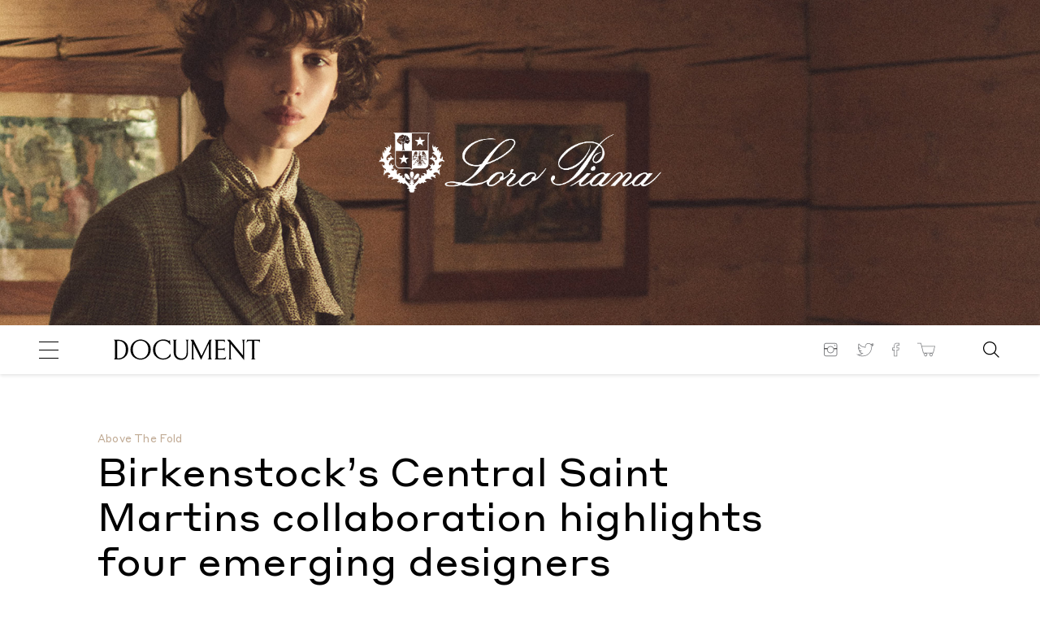

--- FILE ---
content_type: text/html; charset=UTF-8
request_url: https://www.documentjournal.com/2021/03/birkenstocks-central-saint-martins-collaboration-highlights-four-emerging-designers/
body_size: 22640
content:
<!DOCTYPE html>
<html lang="en-US" xmlns:og="http://opengraphprotocol.org/schema/" xmlns:fb="http://www.facebook.com/2008/fbml" class="no-js ad_active hero_ad_active">
<head>
	
<!-- Google Tag Manager -->
<script>(function(w,d,s,l,i){w[l]=w[l]||[];w[l].push({'gtm.start':
new Date().getTime(),event:'gtm.js'});var f=d.getElementsByTagName(s)[0],
j=d.createElement(s),dl=l!='dataLayer'?'&l='+l:'';j.async=true;j.src=
'https://www.googletagmanager.com/gtm.js?id='+i+dl;f.parentNode.insertBefore(j,f);
})(window,document,'script','dataLayer','GTM-N8Z3M3V');</script>
<!-- End Google Tag Manager -->


  <meta charset="UTF-8">
  <meta name="robots" content="">
  <meta name="google-site-verification" content="B_iz7E7sTP20ogJd5bIhp5OZsPznwq4g80smM7B5gV0"/>
  <!--
   _______  __   __  ______    ___   __   __  _______  _______  _______  __    _        _______  _______  _______  __    _  _______  __   __
  |       ||  | |  ||    _ |  |   | |  |_|  ||       ||       ||       ||  |  | |      |   _   ||       ||       ||  |  | ||       ||  | |  |
  |  _____||  |_|  ||   | ||  |   | |       ||    _  ||_     _||   _   ||   |_| |      |  |_|  ||    ___||    ___||   |_| ||       ||  |_|  |
  | |_____ |       ||   |_||_ |   | |       ||   |_| |  |   |  |  | |  ||       |      |       ||   | __ |   |___ |       ||       ||       |
  |_____  ||       ||    __  ||   | |       ||    ___|  |   |  |  |_|  ||  _    | ___  |       ||   ||  ||    ___||  _    ||      _||_     _|
   _____| ||   _   ||   |  | ||   | | ||_|| ||   |      |   |  |       || | |   ||   | |   _   ||   |_| ||   |___ | | |   ||     |_   |   |
  |_______||__| |__||___|  |_||___| |_|   |_||___|      |___|  |_______||_|  |__||___| |__| |__||_______||_______||_|  |__||_______|  |___|
  designed and developed by www.shrimpton.agency 2017-2018.
  We're hiring web designers & developers!
  -->

  <title>  Birkenstock’s Central Saint Martins collaboration highlights four emerging designers</title>
  <!--
  www.documentjournal.com  -->
  <link href="//www.google-analytics.com" rel="dns-prefetch">
  <link href="https://www.documentjournal.com/wp-content/themes/document/css/img/favicon.png" rel="shortcut icon">
  <link href="https://www.documentjournal.com/wp-content/themes/document/css/img/favicon.png" rel="apple-touch-icon-precomposed">
  <meta name="viewport" content="height=device-height, width=device-width, target-densitydpi=device-dpi, initial-scale=1.0, user-scalable=no">
  <meta name="description" content="Collectible but Not Consumeristic">
  <meta property="fb:app_id" content="966242223397117"/>
  <meta name='robots' content='max-image-preview:large' />
	<style>img:is([sizes="auto" i], [sizes^="auto," i]) { contain-intrinsic-size: 3000px 1500px }</style>
	<script type="text/javascript">
/* <![CDATA[ */
window._wpemojiSettings = {"baseUrl":"https:\/\/s.w.org\/images\/core\/emoji\/15.0.3\/72x72\/","ext":".png","svgUrl":"https:\/\/s.w.org\/images\/core\/emoji\/15.0.3\/svg\/","svgExt":".svg","source":{"concatemoji":"https:\/\/www.documentjournal.com\/wp-includes\/js\/wp-emoji-release.min.js?ver=6.7.4"}};
/*! This file is auto-generated */
!function(i,n){var o,s,e;function c(e){try{var t={supportTests:e,timestamp:(new Date).valueOf()};sessionStorage.setItem(o,JSON.stringify(t))}catch(e){}}function p(e,t,n){e.clearRect(0,0,e.canvas.width,e.canvas.height),e.fillText(t,0,0);var t=new Uint32Array(e.getImageData(0,0,e.canvas.width,e.canvas.height).data),r=(e.clearRect(0,0,e.canvas.width,e.canvas.height),e.fillText(n,0,0),new Uint32Array(e.getImageData(0,0,e.canvas.width,e.canvas.height).data));return t.every(function(e,t){return e===r[t]})}function u(e,t,n){switch(t){case"flag":return n(e,"\ud83c\udff3\ufe0f\u200d\u26a7\ufe0f","\ud83c\udff3\ufe0f\u200b\u26a7\ufe0f")?!1:!n(e,"\ud83c\uddfa\ud83c\uddf3","\ud83c\uddfa\u200b\ud83c\uddf3")&&!n(e,"\ud83c\udff4\udb40\udc67\udb40\udc62\udb40\udc65\udb40\udc6e\udb40\udc67\udb40\udc7f","\ud83c\udff4\u200b\udb40\udc67\u200b\udb40\udc62\u200b\udb40\udc65\u200b\udb40\udc6e\u200b\udb40\udc67\u200b\udb40\udc7f");case"emoji":return!n(e,"\ud83d\udc26\u200d\u2b1b","\ud83d\udc26\u200b\u2b1b")}return!1}function f(e,t,n){var r="undefined"!=typeof WorkerGlobalScope&&self instanceof WorkerGlobalScope?new OffscreenCanvas(300,150):i.createElement("canvas"),a=r.getContext("2d",{willReadFrequently:!0}),o=(a.textBaseline="top",a.font="600 32px Arial",{});return e.forEach(function(e){o[e]=t(a,e,n)}),o}function t(e){var t=i.createElement("script");t.src=e,t.defer=!0,i.head.appendChild(t)}"undefined"!=typeof Promise&&(o="wpEmojiSettingsSupports",s=["flag","emoji"],n.supports={everything:!0,everythingExceptFlag:!0},e=new Promise(function(e){i.addEventListener("DOMContentLoaded",e,{once:!0})}),new Promise(function(t){var n=function(){try{var e=JSON.parse(sessionStorage.getItem(o));if("object"==typeof e&&"number"==typeof e.timestamp&&(new Date).valueOf()<e.timestamp+604800&&"object"==typeof e.supportTests)return e.supportTests}catch(e){}return null}();if(!n){if("undefined"!=typeof Worker&&"undefined"!=typeof OffscreenCanvas&&"undefined"!=typeof URL&&URL.createObjectURL&&"undefined"!=typeof Blob)try{var e="postMessage("+f.toString()+"("+[JSON.stringify(s),u.toString(),p.toString()].join(",")+"));",r=new Blob([e],{type:"text/javascript"}),a=new Worker(URL.createObjectURL(r),{name:"wpTestEmojiSupports"});return void(a.onmessage=function(e){c(n=e.data),a.terminate(),t(n)})}catch(e){}c(n=f(s,u,p))}t(n)}).then(function(e){for(var t in e)n.supports[t]=e[t],n.supports.everything=n.supports.everything&&n.supports[t],"flag"!==t&&(n.supports.everythingExceptFlag=n.supports.everythingExceptFlag&&n.supports[t]);n.supports.everythingExceptFlag=n.supports.everythingExceptFlag&&!n.supports.flag,n.DOMReady=!1,n.readyCallback=function(){n.DOMReady=!0}}).then(function(){return e}).then(function(){var e;n.supports.everything||(n.readyCallback(),(e=n.source||{}).concatemoji?t(e.concatemoji):e.wpemoji&&e.twemoji&&(t(e.twemoji),t(e.wpemoji)))}))}((window,document),window._wpemojiSettings);
/* ]]> */
</script>
<style id='wp-emoji-styles-inline-css' type='text/css'>

	img.wp-smiley, img.emoji {
		display: inline !important;
		border: none !important;
		box-shadow: none !important;
		height: 1em !important;
		width: 1em !important;
		margin: 0 0.07em !important;
		vertical-align: -0.1em !important;
		background: none !important;
		padding: 0 !important;
	}
</style>
<link rel='stylesheet' id='wp-block-library-css' href='https://www.documentjournal.com/wp-includes/css/dist/block-library/style.min.css?ver=6.7.4' media='all' />
<style id='classic-theme-styles-inline-css' type='text/css'>
/*! This file is auto-generated */
.wp-block-button__link{color:#fff;background-color:#32373c;border-radius:9999px;box-shadow:none;text-decoration:none;padding:calc(.667em + 2px) calc(1.333em + 2px);font-size:1.125em}.wp-block-file__button{background:#32373c;color:#fff;text-decoration:none}
</style>
<style id='global-styles-inline-css' type='text/css'>
:root{--wp--preset--aspect-ratio--square: 1;--wp--preset--aspect-ratio--4-3: 4/3;--wp--preset--aspect-ratio--3-4: 3/4;--wp--preset--aspect-ratio--3-2: 3/2;--wp--preset--aspect-ratio--2-3: 2/3;--wp--preset--aspect-ratio--16-9: 16/9;--wp--preset--aspect-ratio--9-16: 9/16;--wp--preset--color--black: #000000;--wp--preset--color--cyan-bluish-gray: #abb8c3;--wp--preset--color--white: #ffffff;--wp--preset--color--pale-pink: #f78da7;--wp--preset--color--vivid-red: #cf2e2e;--wp--preset--color--luminous-vivid-orange: #ff6900;--wp--preset--color--luminous-vivid-amber: #fcb900;--wp--preset--color--light-green-cyan: #7bdcb5;--wp--preset--color--vivid-green-cyan: #00d084;--wp--preset--color--pale-cyan-blue: #8ed1fc;--wp--preset--color--vivid-cyan-blue: #0693e3;--wp--preset--color--vivid-purple: #9b51e0;--wp--preset--gradient--vivid-cyan-blue-to-vivid-purple: linear-gradient(135deg,rgba(6,147,227,1) 0%,rgb(155,81,224) 100%);--wp--preset--gradient--light-green-cyan-to-vivid-green-cyan: linear-gradient(135deg,rgb(122,220,180) 0%,rgb(0,208,130) 100%);--wp--preset--gradient--luminous-vivid-amber-to-luminous-vivid-orange: linear-gradient(135deg,rgba(252,185,0,1) 0%,rgba(255,105,0,1) 100%);--wp--preset--gradient--luminous-vivid-orange-to-vivid-red: linear-gradient(135deg,rgba(255,105,0,1) 0%,rgb(207,46,46) 100%);--wp--preset--gradient--very-light-gray-to-cyan-bluish-gray: linear-gradient(135deg,rgb(238,238,238) 0%,rgb(169,184,195) 100%);--wp--preset--gradient--cool-to-warm-spectrum: linear-gradient(135deg,rgb(74,234,220) 0%,rgb(151,120,209) 20%,rgb(207,42,186) 40%,rgb(238,44,130) 60%,rgb(251,105,98) 80%,rgb(254,248,76) 100%);--wp--preset--gradient--blush-light-purple: linear-gradient(135deg,rgb(255,206,236) 0%,rgb(152,150,240) 100%);--wp--preset--gradient--blush-bordeaux: linear-gradient(135deg,rgb(254,205,165) 0%,rgb(254,45,45) 50%,rgb(107,0,62) 100%);--wp--preset--gradient--luminous-dusk: linear-gradient(135deg,rgb(255,203,112) 0%,rgb(199,81,192) 50%,rgb(65,88,208) 100%);--wp--preset--gradient--pale-ocean: linear-gradient(135deg,rgb(255,245,203) 0%,rgb(182,227,212) 50%,rgb(51,167,181) 100%);--wp--preset--gradient--electric-grass: linear-gradient(135deg,rgb(202,248,128) 0%,rgb(113,206,126) 100%);--wp--preset--gradient--midnight: linear-gradient(135deg,rgb(2,3,129) 0%,rgb(40,116,252) 100%);--wp--preset--font-size--small: 13px;--wp--preset--font-size--medium: 20px;--wp--preset--font-size--large: 36px;--wp--preset--font-size--x-large: 42px;--wp--preset--spacing--20: 0.44rem;--wp--preset--spacing--30: 0.67rem;--wp--preset--spacing--40: 1rem;--wp--preset--spacing--50: 1.5rem;--wp--preset--spacing--60: 2.25rem;--wp--preset--spacing--70: 3.38rem;--wp--preset--spacing--80: 5.06rem;--wp--preset--shadow--natural: 6px 6px 9px rgba(0, 0, 0, 0.2);--wp--preset--shadow--deep: 12px 12px 50px rgba(0, 0, 0, 0.4);--wp--preset--shadow--sharp: 6px 6px 0px rgba(0, 0, 0, 0.2);--wp--preset--shadow--outlined: 6px 6px 0px -3px rgba(255, 255, 255, 1), 6px 6px rgba(0, 0, 0, 1);--wp--preset--shadow--crisp: 6px 6px 0px rgba(0, 0, 0, 1);}:where(.is-layout-flex){gap: 0.5em;}:where(.is-layout-grid){gap: 0.5em;}body .is-layout-flex{display: flex;}.is-layout-flex{flex-wrap: wrap;align-items: center;}.is-layout-flex > :is(*, div){margin: 0;}body .is-layout-grid{display: grid;}.is-layout-grid > :is(*, div){margin: 0;}:where(.wp-block-columns.is-layout-flex){gap: 2em;}:where(.wp-block-columns.is-layout-grid){gap: 2em;}:where(.wp-block-post-template.is-layout-flex){gap: 1.25em;}:where(.wp-block-post-template.is-layout-grid){gap: 1.25em;}.has-black-color{color: var(--wp--preset--color--black) !important;}.has-cyan-bluish-gray-color{color: var(--wp--preset--color--cyan-bluish-gray) !important;}.has-white-color{color: var(--wp--preset--color--white) !important;}.has-pale-pink-color{color: var(--wp--preset--color--pale-pink) !important;}.has-vivid-red-color{color: var(--wp--preset--color--vivid-red) !important;}.has-luminous-vivid-orange-color{color: var(--wp--preset--color--luminous-vivid-orange) !important;}.has-luminous-vivid-amber-color{color: var(--wp--preset--color--luminous-vivid-amber) !important;}.has-light-green-cyan-color{color: var(--wp--preset--color--light-green-cyan) !important;}.has-vivid-green-cyan-color{color: var(--wp--preset--color--vivid-green-cyan) !important;}.has-pale-cyan-blue-color{color: var(--wp--preset--color--pale-cyan-blue) !important;}.has-vivid-cyan-blue-color{color: var(--wp--preset--color--vivid-cyan-blue) !important;}.has-vivid-purple-color{color: var(--wp--preset--color--vivid-purple) !important;}.has-black-background-color{background-color: var(--wp--preset--color--black) !important;}.has-cyan-bluish-gray-background-color{background-color: var(--wp--preset--color--cyan-bluish-gray) !important;}.has-white-background-color{background-color: var(--wp--preset--color--white) !important;}.has-pale-pink-background-color{background-color: var(--wp--preset--color--pale-pink) !important;}.has-vivid-red-background-color{background-color: var(--wp--preset--color--vivid-red) !important;}.has-luminous-vivid-orange-background-color{background-color: var(--wp--preset--color--luminous-vivid-orange) !important;}.has-luminous-vivid-amber-background-color{background-color: var(--wp--preset--color--luminous-vivid-amber) !important;}.has-light-green-cyan-background-color{background-color: var(--wp--preset--color--light-green-cyan) !important;}.has-vivid-green-cyan-background-color{background-color: var(--wp--preset--color--vivid-green-cyan) !important;}.has-pale-cyan-blue-background-color{background-color: var(--wp--preset--color--pale-cyan-blue) !important;}.has-vivid-cyan-blue-background-color{background-color: var(--wp--preset--color--vivid-cyan-blue) !important;}.has-vivid-purple-background-color{background-color: var(--wp--preset--color--vivid-purple) !important;}.has-black-border-color{border-color: var(--wp--preset--color--black) !important;}.has-cyan-bluish-gray-border-color{border-color: var(--wp--preset--color--cyan-bluish-gray) !important;}.has-white-border-color{border-color: var(--wp--preset--color--white) !important;}.has-pale-pink-border-color{border-color: var(--wp--preset--color--pale-pink) !important;}.has-vivid-red-border-color{border-color: var(--wp--preset--color--vivid-red) !important;}.has-luminous-vivid-orange-border-color{border-color: var(--wp--preset--color--luminous-vivid-orange) !important;}.has-luminous-vivid-amber-border-color{border-color: var(--wp--preset--color--luminous-vivid-amber) !important;}.has-light-green-cyan-border-color{border-color: var(--wp--preset--color--light-green-cyan) !important;}.has-vivid-green-cyan-border-color{border-color: var(--wp--preset--color--vivid-green-cyan) !important;}.has-pale-cyan-blue-border-color{border-color: var(--wp--preset--color--pale-cyan-blue) !important;}.has-vivid-cyan-blue-border-color{border-color: var(--wp--preset--color--vivid-cyan-blue) !important;}.has-vivid-purple-border-color{border-color: var(--wp--preset--color--vivid-purple) !important;}.has-vivid-cyan-blue-to-vivid-purple-gradient-background{background: var(--wp--preset--gradient--vivid-cyan-blue-to-vivid-purple) !important;}.has-light-green-cyan-to-vivid-green-cyan-gradient-background{background: var(--wp--preset--gradient--light-green-cyan-to-vivid-green-cyan) !important;}.has-luminous-vivid-amber-to-luminous-vivid-orange-gradient-background{background: var(--wp--preset--gradient--luminous-vivid-amber-to-luminous-vivid-orange) !important;}.has-luminous-vivid-orange-to-vivid-red-gradient-background{background: var(--wp--preset--gradient--luminous-vivid-orange-to-vivid-red) !important;}.has-very-light-gray-to-cyan-bluish-gray-gradient-background{background: var(--wp--preset--gradient--very-light-gray-to-cyan-bluish-gray) !important;}.has-cool-to-warm-spectrum-gradient-background{background: var(--wp--preset--gradient--cool-to-warm-spectrum) !important;}.has-blush-light-purple-gradient-background{background: var(--wp--preset--gradient--blush-light-purple) !important;}.has-blush-bordeaux-gradient-background{background: var(--wp--preset--gradient--blush-bordeaux) !important;}.has-luminous-dusk-gradient-background{background: var(--wp--preset--gradient--luminous-dusk) !important;}.has-pale-ocean-gradient-background{background: var(--wp--preset--gradient--pale-ocean) !important;}.has-electric-grass-gradient-background{background: var(--wp--preset--gradient--electric-grass) !important;}.has-midnight-gradient-background{background: var(--wp--preset--gradient--midnight) !important;}.has-small-font-size{font-size: var(--wp--preset--font-size--small) !important;}.has-medium-font-size{font-size: var(--wp--preset--font-size--medium) !important;}.has-large-font-size{font-size: var(--wp--preset--font-size--large) !important;}.has-x-large-font-size{font-size: var(--wp--preset--font-size--x-large) !important;}
:where(.wp-block-post-template.is-layout-flex){gap: 1.25em;}:where(.wp-block-post-template.is-layout-grid){gap: 1.25em;}
:where(.wp-block-columns.is-layout-flex){gap: 2em;}:where(.wp-block-columns.is-layout-grid){gap: 2em;}
:root :where(.wp-block-pullquote){font-size: 1.5em;line-height: 1.6;}
</style>
<link rel='stylesheet' id='styles_vendor-css' href='https://www.documentjournal.com/wp-content/themes/document/css/app.css?ver=1652378326' media='all' />
<link rel="https://api.w.org/" href="https://www.documentjournal.com/wp-json/" /><link rel="alternate" title="JSON" type="application/json" href="https://www.documentjournal.com/wp-json/wp/v2/posts/61792" /><link rel="alternate" title="oEmbed (JSON)" type="application/json+oembed" href="https://www.documentjournal.com/wp-json/oembed/1.0/embed?url=https%3A%2F%2Fwww.documentjournal.com%2F2021%2F03%2Fbirkenstocks-central-saint-martins-collaboration-highlights-four-emerging-designers%2F" />
<link rel="alternate" title="oEmbed (XML)" type="text/xml+oembed" href="https://www.documentjournal.com/wp-json/oembed/1.0/embed?url=https%3A%2F%2Fwww.documentjournal.com%2F2021%2F03%2Fbirkenstocks-central-saint-martins-collaboration-highlights-four-emerging-designers%2F&#038;format=xml" />
  <!--	GA BEGIN -->
  <script>
        (function( i, s, o, g, r, a, m ) {
      i[ 'GoogleAnalyticsObject' ] = r;
      i[ r ] = i[ r ] || function() {
        (i[ r ].q = i[ r ].q || []).push( arguments )
        }, i[ r ].l = 1 * new Date();
      a = s.createElement( o ),
        m = s.getElementsByTagName( o )[ 0 ];
      a.async = 1;
      a.src = g;
      m.parentNode.insertBefore( a, m )
    })( window, document, 'script', '//www.google-analytics.com/analytics.js', 'ga' );
  </script>
    <script async src="https://www.googletagmanager.com/gtag/js?id=UA-33215933-1"></script>
  <script>
    window.dataLayer = window.dataLayer || [];
    function gtag(){dataLayer.push(arguments);}
    gtag('js', new Date());
    gtag('config', 'UA-33215933-1');
  </script>
  <!-- Global site tag (gtag.js) - Google Analytics -->
  <!--	GA END -->

  <script src="https://www.documentjournal.com/wp-content/themes/document/js/vendor/modernizr-custom.js"></script>
  <script src="https://ajax.googleapis.com/ajax/libs/jquery/3.1.1/jquery.min.js"></script>
  <script>window.jQuery || document.write( '<script src="https://www.documentjournal.com/wp-content/themes/document/js/vendor/jquery.min.js"><\/script>' )</script>

  <script async src="//pagead2.googlesyndication.com/pagead/js/adsbygoogle.js"></script>
  <script>
      (adsbygoogle = window.adsbygoogle || []).push({
          google_ad_client: "ca-pub-9205195400326967",
      enable_page_level_ads: true
      });
  </script>
    <script async='async' src='https://www.googletagservices.com/tag/js/gpt.js'></script>
  <script>
  var googletag = googletag || {};
  googletag.cmd = googletag.cmd || [];
  </script>
  <script>
  googletag.cmd.push(function() {
  googletag.defineSlot('/21750152662/ARTICLE_HEADER', ['fluid'], 'div-gpt-ad-1548356168610-0').addService(googletag.pubads());
  googletag.pubads().enableSingleRequest();
  googletag.enableServices();
  });
  </script>
  
<meta property="og:image" content="https://djwp.s3.amazonaws.com/wp-content/uploads/2021/03/24094225/csm_THUMB_VERTICAL.jpg"/>
<meta property="og:image:width" content="768"/>
<meta property="og:image:height" content="1024"/>

</head>
<body class="post-template post-template-single-vertical-hero post-template-single-vertical-hero-php single single-post postid-61792 single-format-standard birkenstocks-central-saint-martins-collaboration-highlights-four-emerging-designers " data-articles="91431 91417 91371 91318 91149">

<!-- Google Tag Manager (noscript) -->
<noscript><iframe src="https://www.googletagmanager.com/ns.html?id=GTM-N8Z3M3V"
height="0" width="0" style="display:none;visibility:hidden"></iframe></noscript>
<!-- End Google Tag Manager (noscript) -->




<section class="site-hero__pusher--2019">

	<!-- Links -->
	<a href="https://us.loropiana.com/en/" target="_blank" class="desktop top-banner-ad banner-single" data-type="desktop">&nbsp;</a>
	<a href="https://us.loropiana.com/en/" target="_blank" class="mobile top-banner-ad banner-single" data-type="mobile">&nbsp;</a>

</section>
<section class="site-hero-single site-hero ad-banner-with-background bkg-loaded " id="top-hero">

	<!-- If video -->
		<picture>
		<!-- Mobile Creative -->
		<source srcset="https://djwp.s3.amazonaws.com/wp-content/uploads/2025/11/26133122/1536x400_2.jpg" media="(max-width: 768px)">
		<!-- Tablet Creative -->
		<source srcset="https://djwp.s3.amazonaws.com/wp-content/uploads/2025/11/26133132/2048x400_2.jpg" media="(max-width: 1024px)">
		<!-- Desktop Creative -->
		<source srcset="https://djwp.s3.amazonaws.com/wp-content/uploads/2025/11/02115938/LoroPiana_3198x800_2.jpg" media="(min-width: 1025px) and (max-width: 1599px)">
		<!-- XL Desktop Creative -->
		<source srcset="https://djwp.s3.amazonaws.com/wp-content/uploads/2025/11/02115948/LoroPiana_5120x800_2.jpg" media="(min-width: 1600px)">
		<!-- Backup Image -->
		<img src="https://djwp.s3.amazonaws.com/wp-content/uploads/2025/11/02115948/LoroPiana_5120x800_2.jpg" class="site-hero__image">
	</picture>
	
	<!-- Logo -->
	<div class="site-hero__logo center">
		<picture>
			<!-- Mobile Logo -->
			<source srcset="https://djwp.s3.amazonaws.com/wp-content/uploads/2025/11/02115708/LP_LOGO.png" media="(max-width: 420px)">
			<!-- Desktop Logo -->
			<source srcset="https://djwp.s3.amazonaws.com/wp-content/uploads/2025/11/02115708/LP_LOGO.png" media="(min-width: 421px)">
			<!-- Backup Logo -->
			<img src="https://djwp.s3.amazonaws.com/wp-content/uploads/2025/11/02115708/LP_LOGO.png" class="site-hero__logo-img">
		</picture>
	</div>

</section>

<!-- Trackers -->
<div style="display: none">
				</div>
<header class="main-header
 ad_active">
<span class="main-header__scrolled-title">
  <span class="main-header__scrolled-title-wrap">
    <span class="main-header__scrolled-title-title">Birkenstock’s Central Saint Martins collaboration highlights four emerging designers</span>
          <span class="main-header__scrolled-title-author">By Mathilde Favel</span>
      </span>
  <span class="main-header__scrolled-title-social">
    <section class="nav-social-icons">
	<span class="share-links__title">Share</span>
		<a href="http://twitter.com/share?url=https://www.documentjournal.com/2021/03/birkenstocks-central-saint-martins-collaboration-highlights-four-emerging-designers/" target="_blank" class="share-links__link share-links__link-twitter">
		<span class="hidden">Twitter</span>
		<svg version="1.1" id="Layer_1" xmlns="http://www.w3.org/2000/svg" xmlns:xlink="http://www.w3.org/1999/xlink" x="0px" y="0px"
	 viewBox="0 0 40 40" style="enable-background:new 0 0 40 40;" xml:space="preserve">
<path d="M13.9,35c-4,0-7.9-1.1-11.3-3.3L0,30l3.1,0.4c3,0.4,6-0.3,8.5-1.8c-2.5-0.7-4.6-2.6-5.4-5.2l-0.4-1.2L7,22.5
	C5,21,3.6,18.6,3.7,16l0-1.2l1,0.6c0.2,0.1,0.3,0.2,0.5,0.3C3.5,13.2,3.2,9.8,4.8,7l0.5-0.9L6,6.9c3.3,4,8.1,6.6,13.2,7.1
	c-0.2-2,0.4-4.1,1.7-5.7c1.5-1.9,3.7-3,6.1-3c2,0,4,0.8,5.4,2.2c1.4-0.3,2.7-0.8,3.9-1.6L38,5l-0.6,1.8c-0.3,0.9-0.7,1.7-1.3,2.4
	c0.4-0.1,0.8-0.3,1.3-0.5l2.3-1l-1.4,2.1c-0.9,1.4-2.1,2.6-3.4,3.6c0.1,5.6-2.1,11.2-5.9,15.3C26.3,31.6,21.4,35,13.9,35z M6,31.9
	c2.5,1.1,5.2,1.7,8,1.7c7,0,11.5-3.2,14-5.8c3.7-3.9,5.8-9.3,5.5-14.6l0-0.4l0.3-0.2c0.7-0.5,1.3-1,1.9-1.6
	c-0.6,0.2-1.2,0.3-1.9,0.3l-3.4,0.4l2.9-1.7c0.7-0.4,1.4-1,1.9-1.7c-0.9,0.4-1.8,0.6-2.8,0.8L32,9.1l-0.3-0.3c-1.2-1.3-2.9-2-4.7-2
	c-2,0-3.8,0.9-5,2.4c-1.2,1.5-1.7,3.5-1.2,5.4l0.2,0.9l-1,0c-5.5-0.3-10.7-2.8-14.5-6.9c-1,2.7-0.1,5.9,2.4,7.6l2.1,1.4l-2.5-0.1
	c-0.8,0-1.6-0.2-2.4-0.5c0.4,2.5,2.4,4.7,5,5.2l3,0.6l-3,0.8C9.6,24,8.8,24.1,8.1,24c1.1,2,3.2,3.3,5.5,3.4l2,0L14,28.7
	C11.7,30.5,8.9,31.6,6,31.9z"/>
</svg>
	</a>
	<a href="http://www.facebook.com/sharer.php?u=https://www.documentjournal.com/2021/03/birkenstocks-central-saint-martins-collaboration-highlights-four-emerging-designers/" target="_blank" class="share-links__link share-links__link-fb">
		<span class="hidden">Facebook</span>
		<svg version="1.1" xmlns="http://www.w3.org/2000/svg" xmlns:xlink="http://www.w3.org/1999/xlink" x="0px" y="0px"
	 viewBox="0 0 40 40" style="enable-background:new 0 0 40 40;" xml:space="preserve">
<style type="text/css">
	/* .st0{clip-path:url(#SVGID_2_);}
	.st1{clip-path:url(#SVGID_4_);}
	.st2{fill:#231F20;} */
</style>
<g>
	<g>
		<defs>
			<rect id="SVGID_1_" x="0.6" y="5" width="38.8" height="30"/>
		</defs>
		<clipPath id="SVGID_2_">
			<use xlink:href="#SVGID_1_"  style="overflow:visible;"/>
		</clipPath>
		<g class="st0">
			<defs>
				<rect id="SVGID_3_" x="0.6" y="5" width="38.8" height="30"/>
			</defs>
			<clipPath id="SVGID_4_">
				<use xlink:href="#SVGID_3_"  style="overflow:visible;"/>
			</clipPath>
			<g class="st1">
				<defs>
					<rect id="SVGID_5_" x="0.6" y="5.3" width="38.6" height="29.7"/>
				</defs>
				<clipPath id="SVGID_6_">
					<use xlink:href="#SVGID_5_"  style="overflow:visible;"/>
				</clipPath>
			</g>
		</g>
	</g>
</g>
<g>
	<path class="st2" d="M0.7,20.9H0v-5.5h4.2v-4.1c0,0,0-1.5,0.7-3.1C5.2,7.4,5.7,6.6,6.5,6c0.8-0.6,1.9-1,3.2-1h6.5v6.1h-4.1V11
		l0,0.1h0V11l0,0.1c0,0-0.3,0-0.5,0.2l-0.3,0.2c-0.1,0.1-0.1,0.3-0.1,0.5v3.3h4.9l-1,6.2h-3.9V35h-7V21.6H0v-0.7H0.7v-0.7h4.9v13.4
		h4.3V20.2h4.1l0.6-3.5H9.8v-4.7c0-0.5,0.1-1,0.4-1.3c0.3-0.5,0.8-0.8,1.2-0.9c0.4-0.1,0.7-0.1,0.7-0.1h2.7V6.3H9.7
		c-1.1,0-1.8,0.3-2.4,0.7C6.5,7.7,6,8.8,5.8,9.7c-0.1,0.4-0.2,0.9-0.2,1.2l0,0.3l0,0.1v5.5H1.3v4.1H0.7v-0.7V20.9z"/>
</g>
</svg>
	</a>
</section>
  </span>
</span>
<section class="main-header__container container document-full-width-container">
  <h1 class="logo"><a href="/" rel="home"><svg version="1.1" id="Layer_1" xmlns="http://www.w3.org/2000/svg" xmlns:xlink="http://www.w3.org/1999/xlink" x="0px" y="0px" viewBox="0 0 562.5 78.7" style="enable-background:new 0 0 562.5 78.7;" xml:space="preserve">
<g>
	<path d="M16.6,1.1H0v0.6c4,1.1,4.6,2.7,4.6,11.9v52.2c0,7.7-0.5,9.3-4.1,10.7v0.6h17.1c17.8,0,38-11.5,38-38.6
		C55.7,12.5,37.5,1.1,16.6,1.1 M17.2,72.8h-0.5c-2.4,0-3.8-0.4-3.8-3.6V5.4h4.3c15.4,0,29.4,10.2,29.4,33.6
		C46.6,62.3,33.7,72.8,17.2,72.8"/>
	<path d="M103.2,0.2c-15.9,0-39,12.3-39,39.4c0,26,22.4,38.2,39,38.2s39-12.3,39-39.4C142.3,12.4,119.1,0.2,103.2,0.2 M103.2,73.2
		c-14.4,0-30-10.8-30-34.1s14.6-34.3,30-34.3c14.4,0,30,10.8,30,34.1S118.6,73.2,103.2,73.2"/>
	<path d="M216.6,55.4c-5,12.7-15.9,17.7-26.8,17.7c-14.4,0-30-10.7-30-34.1c0-23.3,14.6-34.3,30-34.3c12.4,0,21.7,5.7,26.7,15.8
		l1.2-0.2c-0.6-4.7-1.1-11.3-1.3-17.9h-1c-0.4,1.3-1,3.2-2.6,3.2c-2.6,0-8.2-5.6-22.9-5.6c-15.9,0-39,12.3-39,39.4
		c0,26,22.4,38.2,39,38.2c13,0,24-6.1,29.4-13.4l-1.8-9h-0.9V55.4z"/>
	<path d="M276.4,1.6c3.4,1.1,3.8,2.5,3.8,10.8v38c0,15-6.9,22.6-19.1,22.6c-13.5,0-22.2-7.4-22.2-22.6v-38c0-8.2,0.3-9.6,3.8-10.8V1
		h-15v0.6c2.5,1.1,2.8,2.5,2.8,10.8v36.1c0,18.3,11.2,30.2,28.4,30.2c17,0,26.5-10.7,26.5-27.6V12.3c0-8.2,0.3-9.6,2.7-10.8V0.9
		h-11.7L276.4,1.6L276.4,1.6z"/>
	<path d="M373.8,65.7V12.3c0-7.7,0.3-8.1,4.1-10.8V0.9h-10l-30.3,62.5L306.5,0.9h-10.8v0.7l5.4,8.7v54.3c0,8.2-0.3,10.6-2.8,11.8V77
		h11.8v-0.6c-3.4-1.1-3.8-3.5-3.8-11.8V17.8l29.2,59.6h1l29-60.8v49.1c0,7.7,0.1,9.3-4.5,10.8v0.6h17.4v-0.6
		C373.8,75,373.8,73.4,373.8,65.7"/>
	<path d="M414.7,72.7h-10.2c-2.4,0-3.8-0.4-3.8-3.6V39.8h13c9,0,10.6,0.3,12.5,4.9h0.6c-0.3-2.2-0.5-4.3-0.5-6.7
		c0-2.5,0.2-4.7,0.4-6.8h-0.6c-1.7,3.7-3.3,4.3-12.4,4.3h-13v-30h10.5c11.5,0,13.3,0.5,16.6,5.7h0.6c-0.4-3-1.2-7.5-2.2-10h-39.5
		v0.4c5,1.1,5.6,2.7,5.6,11.9v52.2c0,7.7-0.5,9.3-5.1,10.7V77h42c1.1-2.4,2.4-8,3-11.1h-0.6C428.6,70.6,427.3,72.7,414.7,72.7"/>
	<path d="M492.7,1.6c3.4,1.1,3.8,2.5,3.8,11.8v47.7L446.8,1h-10.6v0.6l8.4,10.1v53c0,8.2-0.3,10.6-2.8,11.8v0.6h11.8v-0.6
		c-3.4-1.1-3.8-3.5-3.8-11.8V17.1l50.6,61.3h1.2v-65c0-9.2,0.3-10.6,3.5-11.8V1h-12.5L492.7,1.6L492.7,1.6z"/>
	<path d="M512.7,1c-0.9,4.1-1.3,8.2-1.7,10.8h0.6c4.3-6.2,5.3-6.4,15.7-6.4h5.1v60.3c0,7.7,0.1,9.3-4.5,10.8v0.6h17.4v-0.6
		c-4.6-1.4-4.6-3-4.6-10.8V5.3h1.6c14.3,0,17.4,0.2,18,6.4h0.6c0.6-2.2,1.3-6.7,1.6-10.8h-49.8V1z"/>
</g>
</svg>
<span class="hidden">Document Journal</span></a></h1>
</section>
<section class="nav-toggle" id=nav-icon>
  <div class="inner">
      <div class="hamburger hamburger--spin">
        <div class="hamburger-box">
          <div class="hamburger-inner"></div>
        </div>
      </div>
  </div>
</section>
<section class="nav-social-icons link-list">

  <a href="https://www.instagram.com/documentjournal/" target="_blank" class="share-links__link share-links__insta" title="Follow on Instagram">
    <span class="hidden">Instagram</span>
    
<svg version="1.1" xmlns="http://www.w3.org/2000/svg" xmlns:xlink="http://www.w3.org/1999/xlink" x="0px" y="0px"
	 viewBox="0 0 40 40" style="enable-background:new 0 0 40 40;" xml:space="preserve">
<!-- <style type="text/css">
	.st0{clip-path:url(#SVGID_2_);fill:#231F20;}
</style> -->
<g>
	<g>
		<defs>
			<rect id="SVGID_1_" y="5" width="30" height="30"/>
		</defs>
		<clipPath id="SVGID_2_">
			<use xlink:href="#SVGID_1_"  style="overflow:visible;"/>
		</clipPath>
		<path class="st0" d="M24.9,35H5.1c-4,0-5.1-3.3-5.1-5.1V10.1C0,6.1,3.3,5,5.1,5h19.8c4,0,5.1,3.3,5.1,5.1v19.8
			C30,33.9,26.7,35,24.9,35z M5.1,6.7c-0.4,0-3.4,0.1-3.4,3.4v19.8c0,0.3,0.1,3.4,3.4,3.4h19.8c0.3,0,3.4-0.1,3.4-3.4V10.1
			c0-0.3-0.1-3.4-3.4-3.4H5.1z"/>
		<path class="st0" d="M15,28.1c-4.5,0-8.1-3.7-8.1-8.1c0-4.5,3.7-8.1,8.1-8.1c4.5,0,8.1,3.7,8.1,8.1C23.1,24.5,19.5,28.1,15,28.1z
			 M15,13.6c-3.6,0-6.4,2.9-6.4,6.4c0,3.6,2.9,6.4,6.4,6.4c3.6,0,6.4-2.9,6.4-6.4C21.4,16.4,18.6,13.6,15,13.6z"/>
		<rect x="1" y="17" class="st0" width="6.8" height="1.7"/>
		<polyline class="st0" points="22.4,18.7 29.2,18.7 29.2,17 22.4,17 		"/>
		<path class="st0" d="M24.3,11.9c0.7,0,1.3-0.6,1.3-1.3c0-0.7-0.6-1.3-1.3-1.3c-0.7,0-1.3,0.6-1.3,1.3C23,11.3,23.6,11.9,24.3,11.9
			"/>
	</g>
</g>
</svg>
  </a>
  <a href="https://twitter.com/documentjournal" target="_blank" class="share-links__link share-links__twitter" title="Follow on Twitter">
    <span class="hidden">Twitter</span>
    <svg version="1.1" id="Layer_1" xmlns="http://www.w3.org/2000/svg" xmlns:xlink="http://www.w3.org/1999/xlink" x="0px" y="0px"
	 viewBox="0 0 40 40" style="enable-background:new 0 0 40 40;" xml:space="preserve">
<path d="M13.9,35c-4,0-7.9-1.1-11.3-3.3L0,30l3.1,0.4c3,0.4,6-0.3,8.5-1.8c-2.5-0.7-4.6-2.6-5.4-5.2l-0.4-1.2L7,22.5
	C5,21,3.6,18.6,3.7,16l0-1.2l1,0.6c0.2,0.1,0.3,0.2,0.5,0.3C3.5,13.2,3.2,9.8,4.8,7l0.5-0.9L6,6.9c3.3,4,8.1,6.6,13.2,7.1
	c-0.2-2,0.4-4.1,1.7-5.7c1.5-1.9,3.7-3,6.1-3c2,0,4,0.8,5.4,2.2c1.4-0.3,2.7-0.8,3.9-1.6L38,5l-0.6,1.8c-0.3,0.9-0.7,1.7-1.3,2.4
	c0.4-0.1,0.8-0.3,1.3-0.5l2.3-1l-1.4,2.1c-0.9,1.4-2.1,2.6-3.4,3.6c0.1,5.6-2.1,11.2-5.9,15.3C26.3,31.6,21.4,35,13.9,35z M6,31.9
	c2.5,1.1,5.2,1.7,8,1.7c7,0,11.5-3.2,14-5.8c3.7-3.9,5.8-9.3,5.5-14.6l0-0.4l0.3-0.2c0.7-0.5,1.3-1,1.9-1.6
	c-0.6,0.2-1.2,0.3-1.9,0.3l-3.4,0.4l2.9-1.7c0.7-0.4,1.4-1,1.9-1.7c-0.9,0.4-1.8,0.6-2.8,0.8L32,9.1l-0.3-0.3c-1.2-1.3-2.9-2-4.7-2
	c-2,0-3.8,0.9-5,2.4c-1.2,1.5-1.7,3.5-1.2,5.4l0.2,0.9l-1,0c-5.5-0.3-10.7-2.8-14.5-6.9c-1,2.7-0.1,5.9,2.4,7.6l2.1,1.4l-2.5-0.1
	c-0.8,0-1.6-0.2-2.4-0.5c0.4,2.5,2.4,4.7,5,5.2l3,0.6l-3,0.8C9.6,24,8.8,24.1,8.1,24c1.1,2,3.2,3.3,5.5,3.4l2,0L14,28.7
	C11.7,30.5,8.9,31.6,6,31.9z"/>
</svg>
  </a>
  <a href="https://www.facebook.com/documentjournal" target="_blank" class="share-links__link share-links__fb" title="Follow on Facebook">
    <span class="hidden">Facebook</span>
    <svg version="1.1" xmlns="http://www.w3.org/2000/svg" xmlns:xlink="http://www.w3.org/1999/xlink" x="0px" y="0px"
	 viewBox="0 0 40 40" style="enable-background:new 0 0 40 40;" xml:space="preserve">
<style type="text/css">
	/* .st0{clip-path:url(#SVGID_2_);}
	.st1{clip-path:url(#SVGID_4_);}
	.st2{fill:#231F20;} */
</style>
<g>
	<g>
		<defs>
			<rect id="SVGID_1_" x="0.6" y="5" width="38.8" height="30"/>
		</defs>
		<clipPath id="SVGID_2_">
			<use xlink:href="#SVGID_1_"  style="overflow:visible;"/>
		</clipPath>
		<g class="st0">
			<defs>
				<rect id="SVGID_3_" x="0.6" y="5" width="38.8" height="30"/>
			</defs>
			<clipPath id="SVGID_4_">
				<use xlink:href="#SVGID_3_"  style="overflow:visible;"/>
			</clipPath>
			<g class="st1">
				<defs>
					<rect id="SVGID_5_" x="0.6" y="5.3" width="38.6" height="29.7"/>
				</defs>
				<clipPath id="SVGID_6_">
					<use xlink:href="#SVGID_5_"  style="overflow:visible;"/>
				</clipPath>
			</g>
		</g>
	</g>
</g>
<g>
	<path class="st2" d="M0.7,20.9H0v-5.5h4.2v-4.1c0,0,0-1.5,0.7-3.1C5.2,7.4,5.7,6.6,6.5,6c0.8-0.6,1.9-1,3.2-1h6.5v6.1h-4.1V11
		l0,0.1h0V11l0,0.1c0,0-0.3,0-0.5,0.2l-0.3,0.2c-0.1,0.1-0.1,0.3-0.1,0.5v3.3h4.9l-1,6.2h-3.9V35h-7V21.6H0v-0.7H0.7v-0.7h4.9v13.4
		h4.3V20.2h4.1l0.6-3.5H9.8v-4.7c0-0.5,0.1-1,0.4-1.3c0.3-0.5,0.8-0.8,1.2-0.9c0.4-0.1,0.7-0.1,0.7-0.1h2.7V6.3H9.7
		c-1.1,0-1.8,0.3-2.4,0.7C6.5,7.7,6,8.8,5.8,9.7c-0.1,0.4-0.2,0.9-0.2,1.2l0,0.3l0,0.1v5.5H1.3v4.1H0.7v-0.7V20.9z"/>
</g>
</svg>
  </a>
  <a href="https://documentjournal.myshopify.com/" target="_blank" class="share-links__link share-links__cart" title="Shop">
    <span class="hidden">Shop</span>
    <svg xmlns="http://www.w3.org/2000/svg" viewBox="0 0 345.62 256.99"><defs></defs><path class="cls-1" d="M464.42,276l-256.71-1.57L193.36,217H118.81v12.2h65l46.53,186.1h31.8a32.12,32.12,0,1,0,36.07,0h68.94a32.12,32.12,0,1,0,36.07,0h27.43ZM280.19,461.82a19.93,19.93,0,1,1,19.92-19.92A19.95,19.95,0,0,1,280.19,461.82Zm105,0a19.93,19.93,0,1,1,19.92-19.92A19.95,19.95,0,0,1,385.2,461.82ZM239.88,403.13,210.76,286.66l238.18,1.46-27.87,115Z" transform="translate(-118.81 -217.03)"/></svg>
  </a>
</section>
<section class="nav-search-toggle" id=nav-icon-search>
  <div class="inner glass">
    <svg width="38px" height="38px" viewBox="0 0 38 38" version="1.1" xmlns="http://www.w3.org/2000/svg" xmlns:xlink="http://www.w3.org/1999/xlink">
    <defs></defs>
    <g stroke="none" stroke-width="1" fill="none" fill-rule="evenodd">
        <path d="M28.7277793,15.5588 C28.7297793,8.2578 22.8897793,2.4118 15.5907793,2.4048 C8.25177926,2.3978 2.40177926,8.2388 2.40477926,15.5678 C2.40677926,22.8658 8.25077926,28.7188 15.5407793,28.7258 C22.8687793,28.7328 28.7267793,22.8828 28.7277793,15.5588 M27.4107793,25.7308 L37.8117793,36.1318 C37.2517793,36.6768 36.7027793,37.2128 36.1637793,37.7388 C32.7657793,34.3418 29.2847793,30.8618 25.7807793,27.3578 C21.7527793,30.6218 17.2577793,31.8038 12.2697793,30.7678 C8.33377926,29.9498 5.19577926,27.8228 2.85077926,24.5468 C-1.70722074,18.1818 -0.701220741,9.2428 5.16477926,3.9668 C11.0257793,-1.3062 19.9817793,-1.3242 25.9227793,3.9258 C31.9257793,9.2308 33.1407793,18.8128 27.4107793,25.7308" fill="#000000"></path>
    </g>
</svg>
  </div>
  <div class="inner close slider-overlay__close">

  </div>
</section>
<div class="swiper-pagination"></div>
</header>

<nav class="main-nav">
  <section class="container menu-container document-full-width-container">
    <section class="row menu-row d-flex">
      <div class="col-6 col-sm-4 menu-col menu-col__first">
        <span class="gold author-slug author-slug_small-title author-slug_explore">Explore</span>
        <ul id="menu-main-menu" class="menu"><li id="menu-item-6903" class="menu-item menu-item-type-taxonomy menu-item-object-category current-post-ancestor current-menu-parent current-post-parent menu-item-6903"><a href="https://www.documentjournal.com/category/above-the-fold/">Above the Fold</a></li>
<li id="menu-item-571" class="menu-item menu-item-type-taxonomy menu-item-object-category menu-item-571"><a href="https://www.documentjournal.com/category/at-large/">At Large</a></li>
<li id="menu-item-6904" class="menu-item menu-item-type-taxonomy menu-item-object-category menu-item-6904"><a href="https://www.documentjournal.com/category/fashion-portfolio/">Fashion Portfolios</a></li>
<li id="menu-item-33" class="menu-item menu-item-type-taxonomy menu-item-object-category menu-item-33"><a href="https://www.documentjournal.com/category/conversations/">Conversations</a></li>
<li id="menu-item-6905" class="menu-item menu-item-type-taxonomy menu-item-object-category menu-item-6905"><a href="https://www.documentjournal.com/category/documented/">Documented</a></li>
</ul>      </div>
      <div
        class="col-6 col-sm-4 col-lg-3 offset-lg-1 menu menu-smaller menu-col menu-col__second menu-header-menu-right">
        <span class="gold author-slug author-slug_small-title author-slug_topic">Topic</span>
        <ul id="menu-header-menu-right" class="menu"><li id="menu-item-5844" class="menu-item menu-item-type-taxonomy menu-item-object-post_tag menu-item-5844"><a href="https://www.documentjournal.com/tag/fashion/">Fashion</a></li>
<li id="menu-item-4522" class="menu-item menu-item-type-taxonomy menu-item-object-post_tag menu-item-4522"><a href="https://www.documentjournal.com/tag/art/">Art</a></li>
<li id="menu-item-4521" class="menu-item menu-item-type-taxonomy menu-item-object-post_tag menu-item-4521"><a href="https://www.documentjournal.com/tag/photography/">Photography</a></li>
<li id="menu-item-4523" class="menu-item menu-item-type-taxonomy menu-item-object-post_tag menu-item-4523"><a href="https://www.documentjournal.com/tag/music/">Music</a></li>
<li id="menu-item-13001" class="menu-item menu-item-type-taxonomy menu-item-object-post_tag menu-item-13001"><a href="https://www.documentjournal.com/tag/environment/">Environment</a></li>
<li id="menu-item-4525" class="menu-item menu-item-type-taxonomy menu-item-object-post_tag menu-item-4525"><a href="https://www.documentjournal.com/tag/politics/">Politics</a></li>
<li id="menu-item-6901" class="menu-item menu-item-type-taxonomy menu-item-object-post_tag menu-item-6901"><a href="https://www.documentjournal.com/tag/travel/">Travel</a></li>
<li id="menu-item-6902" class="menu-item menu-item-type-taxonomy menu-item-object-post_tag menu-item-6902"><a href="https://www.documentjournal.com/tag/technology/">Technology</a></li>
</ul>      </div>
      <div class="col-5 col-sm-4 menu menu-col menu-col__third">
        <span class="gold author-slug author-slug_small-title author-slug_connect">Connect</span>
        <ul class="main-nav__social-nav">
<style>
.tnv:hover { border-color:#c1ab95 !important; }
</style>
<li><a href="/category/tenth-anniversary" style="color:#c1ab95;" class="tnv">Tenth Anniversary</a></li>
<li><a href="/thenewvanguard" class="tnv">The New Vanguard</a></li>
<li><a href="https://www.instagram.com/documentjournal/" target="_blank">Instagram</a></li>
<li><a href="https://twitter.com/documentjournal" target="_blank">Twitter</a></li>
<li><a href="https://www.facebook.com/documentjournal" target="_blank">Facebook</a></li>
<li><a href="https://documentjournal.myshopify.com/" target="_blank">Shop</a></li>
<li><a href="#" class="news-letter-toggler">Newsletter</a></li>
</ul>
      </div>
    </section>
  </section>
  <section class="container main-nav__posts-container menu-container document-full-width-container">
    <section class="row main-nav__posts-row">
      <div class="col-12 menu-col">
        <div class="main-nav__slug-wrap">
          <span class="slug gold">Hot Off the Press</span>
        </div>
        <div class="row header-menu-image-posts__row">
                                              <article
    class="atf-thumb no-flex flex-hh col-sm-3 align-items-start header-menu-post article homepage-article thumb-article fitvids"
    data-cat=""
    data-author=""
    data-use-tag="1">

    <figure class="thumb-article__figure ">
        <a href="https://www.documentjournal.com/2025/12/usher-on-masculinity-memory-and-building-a-legacy/" class="floater-title-link">
                                    <img
                            alt="Usher on masculinity, memory, and building a legacy"
                            src="https://djwp.s3.amazonaws.com/wp-content/uploads/2025/12/22150152/DOC27_USHER_GABRIELMOSES_WEB_THUMBNAIL-200x150.jpg"
                            data-src="https://djwp.s3.amazonaws.com/wp-content/uploads/2025/12/22150152/DOC27_USHER_GABRIELMOSES_WEB_THUMBNAIL-600x450.jpg"
                            class="lazyload img-fluid img-100 featured_thumbnail">
                            </a>
    </figure>
    <header class="thumb-article__header">
                            <span class="cat-slug"><span class="gold"><a href="/tag/music" class="gold">Music</a></span></span>        
        <a href="https://www.documentjournal.com/2025/12/usher-on-masculinity-memory-and-building-a-legacy/">
            <h3 class="homepage-article__title thumb-article__title">Usher on masculinity, memory, and building a legacy</h3>
                                                <h4 class="homepage-article__excerpt thumb-article__sub-title uses_sub_excerpt">
                        The musician sits down with writer Rob Franklin to talk finding expression in vulnerability, moving between Atlanta and New York City, and how he translated...                    </h4>
                                    </a>
            </header>
</article>
                                        <article
    class="atf-thumb no-flex flex-hh col-sm-3 align-items-start header-menu-post article homepage-article thumb-article fitvids"
    data-cat=""
    data-author=""
    data-use-tag="1">

    <figure class="thumb-article__figure ">
        <a href="https://www.documentjournal.com/2025/12/the-unfolding-of-designer-justin-wesleys-renaissance/" class="floater-title-link">
                                    <img
                            alt="The unfolding of designer Justin Wesley’s renaissance"
                            src="https://djwp.s3.amazonaws.com/wp-content/uploads/2025/12/05095107/DOCUMENT_JUSTINWESLEY_2025-NEW-THUMBNAIL-200x150.jpg"
                            data-src="https://djwp.s3.amazonaws.com/wp-content/uploads/2025/12/05095107/DOCUMENT_JUSTINWESLEY_2025-NEW-THUMBNAIL-600x450.jpg"
                            class="lazyload img-fluid img-100 featured_thumbnail">
                            </a>
    </figure>
    <header class="thumb-article__header">
                            <span class="cat-slug"><span class="gold"><a href="/tag/art" class="gold">Art</a></span></span>        
        <a href="https://www.documentjournal.com/2025/12/the-unfolding-of-designer-justin-wesleys-renaissance/">
            <h3 class="homepage-article__title thumb-article__title">The unfolding of designer Justin Wesley’s renaissance</h3>
                                                <h4 class="homepage-article__excerpt thumb-article__sub-title uses_sub_excerpt">
                        In the landscape of design it’s rare to witness a new voice create innovative forms with the intuitive fluidity of channeled, raw talent. For Justin...                    </h4>
                                    </a>
            </header>
</article>
                                        <article
    class="atf-thumb no-flex flex-hh col-sm-3 align-items-start header-menu-post article homepage-article thumb-article fitvids"
    data-cat=""
    data-author=""
    data-use-tag="1">

    <figure class="thumb-article__figure ">
        <a href="https://www.documentjournal.com/2025/12/for-bridget-finn-miami-is-a-city-of-convergences/" class="floater-title-link">
                                    <img
                            alt="For Bridget Finn, Miami is a city of convergences"
                            src="https://djwp.s3.amazonaws.com/wp-content/uploads/2025/12/03124625/DOCUMENT_BRIDGETFINN_ARTBASEL_MIAMI_2025-THUMBNAIL-200x150.jpg"
                            data-src="https://djwp.s3.amazonaws.com/wp-content/uploads/2025/12/03124625/DOCUMENT_BRIDGETFINN_ARTBASEL_MIAMI_2025-THUMBNAIL-600x450.jpg"
                            class="lazyload img-fluid img-100 featured_thumbnail">
                            </a>
    </figure>
    <header class="thumb-article__header">
                            <span class="cat-slug"><span class="gold"><a href="/tag/art" class="gold">Art</a></span></span>        
        <a href="https://www.documentjournal.com/2025/12/for-bridget-finn-miami-is-a-city-of-convergences/">
            <h3 class="homepage-article__title thumb-article__title">For Bridget Finn, Miami is a city of convergences</h3>
                                                <h4 class="homepage-article__excerpt thumb-article__sub-title uses_sub_excerpt">
                        The city pulsates with vibrant diasporic communities, acclaimed hospitality, and serves as the reference point for recreation – all while being a postcard of paradise.                     </h4>
                                    </a>
            </header>
</article>
                                        <article
    class="atf-thumb no-flex flex-hh col-sm-3 align-items-start header-menu-post article homepage-article thumb-article fitvids"
    data-cat=""
    data-author=""
    data-use-tag="1">

    <figure class="thumb-article__figure ">
        <a href="https://www.documentjournal.com/2025/11/fear-of-god-essentials-finds-new-form-in-the-architecture-of-the-90s/" class="floater-title-link">
                                    <img
                            alt="Fear of God Essentials finds new form in the architecture of the ’90s"
                            src="https://djwp.s3.amazonaws.com/wp-content/uploads/2025/11/01150600/DOCUMENT_FEAROFGOD_2025_WEB-THUMBNAIL-1-200x150.jpg"
                            data-src="https://djwp.s3.amazonaws.com/wp-content/uploads/2025/11/01150600/DOCUMENT_FEAROFGOD_2025_WEB-THUMBNAIL-1-600x450.jpg"
                            class="lazyload img-fluid img-100 featured_thumbnail">
                            </a>
    </figure>
    <header class="thumb-article__header">
                            <span class="cat-slug"><span class="gold"><a href="/tag/fashion" class="gold">Fashion</a></span></span>        
        <a href="https://www.documentjournal.com/2025/11/fear-of-god-essentials-finds-new-form-in-the-architecture-of-the-90s/">
            <h3 class="homepage-article__title thumb-article__title">Fear of God Essentials finds new form in the architecture of the ’90s</h3>
                                                <h4 class="homepage-article__excerpt thumb-article__sub-title uses_sub_excerpt">
                        Photographer Kotaro Kawashima and stylist Jody Bain collaborate on this fashion portfolio featuring Fear of God Essentials Winter 2025 collection                    </h4>
                                    </a>
            </header>
</article>
                                            </div>
      </div>
    </section>
  </section>
</nav>
<nav class="main-nav__search-wrapper" role="search">
  <section class="main-nav__search-inner">
    <form class="search-form" method="get" action="https://www.documentjournal.com" role="search">
	<input class="search-input" type="search" name="s" placeholder="Search Archives" autocomplete="off" autofocus>
</form>
<!-- &orderby=post_date&order=desc -->
<section class="popular-tags container document-full-width-container">
  <div class="search-results-container">
    <div class="row">
      <div class="search-results__slug slug text-left">
        SUGGESTIONS
      </div>
      <div id="search-results"></div>
    </div>
  </div>
  <header class="row">
    <span class="popular-tags__slug slug text-left">POPULAR RESEARCH</span>
  </header>
  <section class="row popular-tags__row">
    <div class="col-sm-12 popular-tags__list article-single__tag-cloud">

        <ul id="menu-search-navigation-tag-list" class="menu"><li id="menu-item-6871" class="menu-item menu-item-type-taxonomy menu-item-object-post_tag menu-item-6871"><a href="https://www.documentjournal.com/tag/fashion/">Fashion</a></li>
<li id="menu-item-15745" class="menu-item menu-item-type-taxonomy menu-item-object-post_tag menu-item-15745"><a href="https://www.documentjournal.com/tag/raf-simons/">Raf Simons</a></li>
<li id="menu-item-15748" class="menu-item menu-item-type-taxonomy menu-item-object-post_tag menu-item-15748"><a href="https://www.documentjournal.com/tag/mario-sorrenti/">Mario Sorrenti</a></li>
<li id="menu-item-16041" class="menu-item menu-item-type-taxonomy menu-item-object-post_tag menu-item-16041"><a href="https://www.documentjournal.com/tag/ai/">AI</a></li>
<li id="menu-item-15747" class="menu-item menu-item-type-taxonomy menu-item-object-post_tag menu-item-15747"><a href="https://www.documentjournal.com/tag/willy-vanderperre/">Willy Vanderperre</a></li>
<li id="menu-item-6607" class="menu-item menu-item-type-taxonomy menu-item-object-post_tag menu-item-6607"><a href="https://www.documentjournal.com/tag/art/">Art</a></li>
<li id="menu-item-15746" class="menu-item menu-item-type-taxonomy menu-item-object-post_tag menu-item-15746"><a href="https://www.documentjournal.com/tag/dior/">Dior</a></li>
<li id="menu-item-15749" class="menu-item menu-item-type-taxonomy menu-item-object-post_tag menu-item-15749"><a href="https://www.documentjournal.com/tag/pieter-hugo/">Pieter Hugo</a></li>
<li id="menu-item-15750" class="menu-item menu-item-type-taxonomy menu-item-object-post_tag menu-item-15750"><a href="https://www.documentjournal.com/tag/fashion-week/">Fashion Week</a></li>
<li id="menu-item-15753" class="menu-item menu-item-type-taxonomy menu-item-object-post_tag menu-item-15753"><a href="https://www.documentjournal.com/tag/utopia/">Utopia</a></li>
<li id="menu-item-21154" class="menu-item menu-item-type-post_type menu-item-object-page menu-item-21154"><a href="https://www.documentjournal.com/thenewvanguard/">The New Vanguard</a></li>
<li id="menu-item-64327" class="menu-item menu-item-type-post_type menu-item-object-page menu-item-64327"><a href="https://www.documentjournal.com/careers/">Careers</a></li>
</ul>
            </div>
  </section>
</section>
  </section>
</nav>
<span class="ajax-load-area">
<span
  class="ajax-load-item "
  data-title="Birkenstock’s Central Saint Martins collaboration highlights four emerging designers" data-author="Mathilde Favel">
  <div class="article-single-hero__relative-wrap">
  <figcaption class="article-single-header text-left container document-full-width-container">
    <div class="article-single-header__meta">
            <p class="cat-slug"><a href="/category/above-the-fold">Above the Fold</a></p>
  	</div>
    <div class="article-single-hero__full-bleed-inner">
      <h1>Birkenstock’s Central Saint Martins collaboration highlights four emerging designers</h1>
    </div>
    <div class="article-single-header__meta">
      <p class="author-slug read-time">
        <span class="">Read time </span>
        <span class="read-time__number author-slug__name read-time__number"></span>
      </p>
    </div>
  </figcaption>
</div>

  <article
    data-share-url="https://www.documentjournal.com/2021/03/birkenstocks-central-saint-martins-collaboration-highlights-four-emerging-designers/"
    data-author="Mathilde Favel"
    class="article-single fitvids article-single document-full-width-container  article-single__vertical">
    <section class="article-single-header__meta  not-fashion-story">

		<span class="article-single-header__meta-group">
					<p class="author-slug">Text by <br>
				<span class="author-slug__name gold-underline__child-link author-name-link"><a href="https://www.documentjournal.com/author/mathilde-favel/" title="Posts by Mathilde Favel" rel="author">Mathilde Favel</a></span>
			</p>
					</span>

	<span class="article-single-header__meta-group">
		<div class="author-slug posted-on">
			<span>Posted <br></span>
			<time datetime="" class="author-slug__name">March 24, 2021</time>
		</div>
	</span>



	  <div class="slideshow-trigger__wrapper">
    <div class="slideshow-trigger__wrapper-inner">
      <div class="slideshow-trigger slideshow-trigger__child" data-row-index="" data-id="61792">
        View Images
        <span class="">
<svg width="20px" height="20px" viewBox="0 0 20 20" version="1.1" xmlns="http://www.w3.org/2000/svg" xmlns:xlink="http://www.w3.org/1999/xlink">
    <defs></defs>
    <g id="DESKTOP-" stroke="none" stroke-width="1" fill="none" fill-rule="evenodd">
        <g id="svg_icon_slideshow" transform="translate(-686.000000, -810.000000)" fill="#000000">
            <g id="Page-1" transform="translate(686.000000, 810.000000)">
                <g>
                    <path d="M0,19.1621 L15.58,19.1621 L15.58,3.5821 L0,3.5821 L0,19.1621 Z M1,18.1621 L14.58,18.1621 L14.58,4.5821 L1,4.5821 L1,18.1621 Z" id="Fill-1"></path>
                    <polygon id="Fill-2" points="3.0492 0.0002 3.0492 4.1892 4.0492 4.1892 4.0492 1.0002 18.5282 1.0002 18.5282 15.4792 15.2012 15.4792 15.2012 16.4792 19.5282 16.4792 19.5282 0.0002"></polygon>
                </g>
            </g>
        </g>
    </g>
</svg>
</span>
      </div>
    </div>
  </div>

</section>
<section class="article-body post-slideshow article-body__vertical has_article-body__excerpt">
    <figure class="article-single-hero article-single-hero__vertical" id="top-hero">
                    <img
          src="https://djwp.s3.amazonaws.com/wp-content/uploads/2021/03/24094225/csm_THUMB_VERTICAL.jpg"
          data-src="https://djwp.s3.amazonaws.com/wp-content/uploads/2021/03/24094225/csm_THUMB_VERTICAL.jpg"
          class="img-fluid lazyload featured_header hero_large"
          alt="Birkenstock’s Central Saint Martins collaboration highlights four emerging designers">
              </figure>
  
    <div class="article-body__excerpt article-body__excerpt-subtitle">
      <p>After submerging themselves in the brand’s 250-year history, these fashion graduates put their own spin on Birkenstock’s iconic sandal</p>
    </div>
    <p>March 1 marked the much-anticipated launch of the <a href="https://www.birkenstock.com/us/1774/csm/">Central Saint Martins X Birkenstock</a> collaboration, featuring the works of four winning MA Fashion graduates.</p>
<p>This exciting project has been two years in the making, following the CSM BA Fashion History &amp; Theory students’ initial series of research trips to Birkenstock archives in the US, Germany, Japan, and Italy, where they submerged themselves in the brand’s 250-year history. The 2018 investigation led to a design initiative calling on students of the MA Fashion course to put their own spin on the iconic Birkenstock shoe; and, in turn, guide the brand into the future.</p>
<p>Among the four graduates is <a href="https://www.instagram.com/lenaerts_saskia/?hl=en">Saskia Lenaerts</a>, whose work involves the discovery of limitations. Lenaerts designed The Terra Style with a clear nod to Birkenstock’s quintessential Milano Sandal, and as a celebration of the foot itself.</p>
<p><a href="https://www.instagram.com/iwantmasculina/?hl=en">Alecsander Rothschild</a>, a Danish designer, seeks to provoke the mind and eye as well as gender stereotypes. Through his love of sculpture, his Bukarest shoe is a commemoration of clean and geometric design, making the shoe an art form.</p>
            <section class="post-photoshoot-row non-legacy post-photoshoot-row__shortcode ">
                <div class="slide shortcode">
                                      <div class="slide-images-container gallery two">
                                                        <div
                                    class="image-wrapper image-wrapper__shortcode "
                                    data-layout="tall_left">
                                                                                                        <a href="javascript:;" class="js-open-slideshow"  data-id="61792" data-img="https://djwp.s3.amazonaws.com/wp-content/uploads/2021/03/24094330/web_BIRKENSTOCK-X-CSM-MATTEO-CARCELLI-9.jpg">
                                                                            <img decoding="async"
                                            alt="Birkenstock’s Central Saint Martins collaboration highlights four emerging designers"
                                            src="https://djwp.s3.amazonaws.com/wp-content/uploads/2021/03/24094330/web_BIRKENSTOCK-X-CSM-MATTEO-CARCELLI-9.jpg"
                                            data-src="https://djwp.s3.amazonaws.com/wp-content/uploads/2021/03/24094330/web_BIRKENSTOCK-X-CSM-MATTEO-CARCELLI-9.jpg"
                                            class="lazyload shortcode-image ">
                                                                              </a>
                                                                                                          </div>
                                                            <div
                                    class="image-wrapper image-wrapper__shortcode "
                                    data-layout="medium_right">
                                                                                                        <a href="javascript:;" class="js-open-slideshow"  data-id="61792" data-img="https://djwp.s3.amazonaws.com/wp-content/uploads/2021/03/24094332/web_BIRKENSTOCK-X-CSM-MATTEO-CARCELLI-32.jpg">
                                                                            <img decoding="async"
                                            alt="Birkenstock’s Central Saint Martins collaboration highlights four emerging designers"
                                            src="https://djwp.s3.amazonaws.com/wp-content/uploads/2021/03/24094332/web_BIRKENSTOCK-X-CSM-MATTEO-CARCELLI-32.jpg"
                                            data-src="https://djwp.s3.amazonaws.com/wp-content/uploads/2021/03/24094332/web_BIRKENSTOCK-X-CSM-MATTEO-CARCELLI-32.jpg"
                                            class="lazyload shortcode-image ">
                                                                              </a>
                                                                                                          </div>
                                                </div>
                                    </div>
            </section>
            
<p>British designer <a href="https://www.instagram.com/alexwolfelondon/?hl=en">Alex Wolfe</a> has designed his own version of the Rotterdam Moto Sandal. Inspired by his questioning of masculinity within the motocross sphere, Wolfe’s shoe includes a shin guard for the modern warrior.<br />
The fourth and final shoe, designed by <a href="https://www.instagram.com/dingyun_zhang/?hl=en">Dingyun Zhang</a>, is named The Cosy Style. Zhang is driven by the desire to achieve a more sustainable future for fashion. In homage to the original purpose of footwear, he has created a shoe that prioritizes utility and comfort over luxury.</p>
            <section class="post-photoshoot-row non-legacy post-photoshoot-row__shortcode ">
                <div class="slide shortcode">
                                      <div class="slide-images-container gallery two">
                                                        <div
                                    class="image-wrapper image-wrapper__shortcode "
                                    data-layout="tall_left">
                                                                                                        <a href="javascript:;" class="js-open-slideshow"  data-id="61792" data-img="https://djwp.s3.amazonaws.com/wp-content/uploads/2021/03/24094424/web_BIRKENSTOCK-X-CSM-MATTEO-CARCELLI-19.jpg">
                                                                            <img decoding="async"
                                            alt="Birkenstock’s Central Saint Martins collaboration highlights four emerging designers"
                                            src="https://djwp.s3.amazonaws.com/wp-content/uploads/2021/03/24094424/web_BIRKENSTOCK-X-CSM-MATTEO-CARCELLI-19.jpg"
                                            data-src="https://djwp.s3.amazonaws.com/wp-content/uploads/2021/03/24094424/web_BIRKENSTOCK-X-CSM-MATTEO-CARCELLI-19.jpg"
                                            class="lazyload shortcode-image ">
                                                                              </a>
                                                                                                          </div>
                                                            <div
                                    class="image-wrapper image-wrapper__shortcode "
                                    data-layout="tall_right">
                                                                                                        <a href="javascript:;" class="js-open-slideshow"  data-id="61792" data-img="https://djwp.s3.amazonaws.com/wp-content/uploads/2021/03/24094426/web_BIRKENSTOCK-X-CSM-MATTEO-CARCELLI-24.jpg">
                                                                            <img decoding="async"
                                            alt="Birkenstock’s Central Saint Martins collaboration highlights four emerging designers"
                                            src="https://djwp.s3.amazonaws.com/wp-content/uploads/2021/03/24094426/web_BIRKENSTOCK-X-CSM-MATTEO-CARCELLI-24.jpg"
                                            data-src="https://djwp.s3.amazonaws.com/wp-content/uploads/2021/03/24094426/web_BIRKENSTOCK-X-CSM-MATTEO-CARCELLI-24.jpg"
                                            class="lazyload shortcode-image ">
                                                                              </a>
                                                                                                          </div>
                                                </div>
                                    </div>
            </section>
            
<p>The designers’ modern and striking takes on Birkenstock’s iconic shoes are a refreshing change, highlighting current issues such as gender expectations and sustainability within fashion. The collaborative project offers an encouraging glimpse into the future of an industry that thrives on constant reinvention.</p>

          <div class="article-single__tag-cloud">
	<div class="row">
		<div class="col-sm-12"><span class="slug gray-text">Tags</span></div>
	</div>
	<div class="">
		<div class="article-single__tag-wrapper">
		<a href="https://www.documentjournal.com/tag/birkenstock/" rel="tag">Birkenstock</a><a href="https://www.documentjournal.com/tag/central-saint-martins/" rel="tag">Central Saint Martins</a><a href="https://www.documentjournal.com/tag/fashion/" rel="tag">Fashion</a>		</div>
	</div>
</div>
  </section>
<a class="share-quote">
    <svg width="22px" height="18px" viewBox="0 0 22 18" version="1.1" xmlns="http://www.w3.org/2000/svg" xmlns:xlink="http://www.w3.org/1999/xlink" class="twitter-icon">
        <g id="Design" stroke="none" stroke-width="1" fill="none" fill-rule="evenodd">
            <g id="Block-Quote-Tweet---Highlight" transform="translate(-688.000000, -584.000000)" fill="#FFFFFF">
                <g id="Group" transform="translate(673.000000, 571.000000)">
                    <g id="Group-2" transform="translate(15.000000, 13.000000)">
                        <path d="M15.0150129,0 C12.3916305,0 10.2578293,2.13336258 10.2578293,4.75718359 C10.2578293,4.91467427 10.2973116,5.0690941 10.3126659,5.22307524 C7.06897207,4.9129195 4.20036053,3.35029612 2.25168757,0.959420926 C2.16087819,0.844922132 2.02049652,0.783066462 1.87309578,0.793595087 C1.7274498,0.803685019 1.59715807,0.887475324 1.52521247,1.01425751 C1.11547349,1.71879798 0.8807729,2.52950208 0.8807729,3.39986839 C0.8807729,4.45360825 1.25804862,5.41873218 1.84063252,6.2101338 C1.7274498,6.16056153 1.60417716,6.13292389 1.49801352,6.07326168 C1.36245748,6.00131608 1.19970249,6.00482562 1.06765599,6.08335161 C0.935609487,6.1623163 0.855328724,6.30445273 0.853573953,6.45711779 L0.853573953,6.51195438 C0.853573953,8.12765957 1.68972223,9.5314762 2.92376478,10.3913139 C2.90972662,10.3899978 2.89612714,10.3948234 2.88252767,10.3913139 C2.73161738,10.3658697 2.57895233,10.4189515 2.47805301,10.533889 C2.37671499,10.6483878 2.34425173,10.8080719 2.38899839,10.9537179 C2.87901813,12.476859 4.1301697,13.6407107 5.67919361,14.0653652 C4.44515105,14.7988594 3.01457417,15.2309717 1.47037588,15.2309717 C1.13609205,15.2309717 0.815846381,15.2138627 0.496916791,15.1761351 C0.291169917,15.1484975 0.0941968968,15.2686993 0.0257608362,15.4639175 C-0.0444299951,15.6591358 0.0327799194,15.8767274 0.209134383,15.9850844 C2.18851583,17.2546611 4.53771521,18 7.06370775,18 C11.157588,18 14.3688185,16.2899759 16.5232384,13.8460189 C18.6772195,11.4025005 19.7993954,8.22899759 19.7993954,5.26431235 C19.7993954,5.13928493 19.7893055,5.01776705 19.7857959,4.89405571 C20.589481,4.27900855 21.3076209,3.55735907 21.8695862,2.71419171 C21.9810142,2.55143672 21.9691695,2.33384514 21.8406325,2.18337355 C21.7138503,2.03246326 21.4993296,1.98596183 21.3212204,2.07019083 C21.0948549,2.17109015 20.8312006,2.18161878 20.5947453,2.26189954 C20.9066558,1.84558017 21.1738196,1.39679754 21.3348198,0.890984865 C21.3896564,0.718139943 21.3299942,0.527747313 21.1874191,0.414564597 C21.0452827,0.303136653 20.8465549,0.289537179 20.690819,0.383856109 C19.9415318,0.827813117 19.1124026,1.13972362 18.236772,1.32967756 C17.3865856,0.534766396 16.2674805,0 15.0150129,0" id="Fill-1"></path>
                    </g>
                </g>
            </g>
        </g>
    </svg>
    <span>Tweet this quote</span>
    <div class="bottom-arrow">
      <svg width="13px" height="7px" viewBox="0 0 13 7" version="1.1" xmlns="http://www.w3.org/2000/svg" xmlns:xlink="http://www.w3.org/1999/xlink">
          <g id="Design" stroke="none" stroke-width="1" fill="none" fill-rule="evenodd">
              <g id="Block-Quote-Tweet---Highlight" transform="translate(-755.000000, -615.000000)" fill="#000000">
                  <g id="Group" transform="translate(673.000000, 571.000000)">
                      <polygon id="Star" transform="translate(88.500000, 47.500000) scale(1, -1) translate(-88.500000, -47.500000) " points="82.5 51 88.5 44 94.5 51"></polygon>
                  </g>
              </g>
          </g>
      </svg>
    </div>
</a>

  </article>
    	<section class="container related-articles__container">
		<header class="row related-articles__header">
			<h3 class="slug gray-text">Related<span class="black"></span></h3>
		</header>
		<section class="row related-articles__row">


			<article
    class="atf-thumb col-sm-12 col-md-6 col-lg-3 news-feed-item align-items-start article homepage-article thumb-article fitvids related-item related-item__from-cat article homepage-article thumb-article fitvids"
    data-cat=""
    data-author=""
    data-use-tag="1">

    <figure class="thumb-article__figure ">
        <a href="https://www.documentjournal.com/2019/07/valentino-x-birkenstock-the-fascinating-origin-story-of-summers-best-collaboration/" class="floater-title-link">
                                    <img
                            alt="Valentino x Birkenstock: the fascinating origin story of summer&#8217;s best collaboration"
                            src="https://djwp.s3.amazonaws.com/wp-content/uploads/2019/06/05101959/birkenstock-THUMB_HORIZONTAL-200x150.jpg"
                            data-src="https://djwp.s3.amazonaws.com/wp-content/uploads/2019/06/05101959/birkenstock-THUMB_HORIZONTAL-600x450.jpg"
                            class="lazyload img-fluid img-100 featured_thumbnail">
                            </a>
    </figure>
    <header class="thumb-article__header">
                            <span class="cat-slug"><span class="gold"><a href="/tag/fashion" class="gold">Fashion</a></span></span>        
        <a href="https://www.documentjournal.com/2019/07/valentino-x-birkenstock-the-fascinating-origin-story-of-summers-best-collaboration/">
            <h3 class="homepage-article__title thumb-article__title">Valentino x Birkenstock: the fascinating origin story of summer&#8217;s best collaboration</h3>
                    </a>
            </header>
</article>
<article
    class="atf-thumb col-sm-12 col-md-6 col-lg-3 news-feed-item align-items-start article homepage-article thumb-article fitvids related-item related-item__from-cat article homepage-article thumb-article fitvids"
    data-cat=""
    data-author=""
    data-use-tag="1">

    <figure class="thumb-article__figure ">
        <a href="https://www.documentjournal.com/2019/05/liz-johnson-artur-and-jodie-barnes/" class="floater-title-link">
                                    <img
                            alt="Liz Johnson Artur and Jodie Barnes"
                            src="https://djwp.s3.amazonaws.com/wp-content/uploads/2019/05/01140950/Document-Journal_Liz-Johnson-Artur-and-Jodie-Barnes_THUMB-HORIZONTAL-200x150.jpg"
                            data-src="https://djwp.s3.amazonaws.com/wp-content/uploads/2019/05/01140950/Document-Journal_Liz-Johnson-Artur-and-Jodie-Barnes_THUMB-HORIZONTAL-600x450.jpg"
                            class="lazyload img-fluid img-100 featured_thumbnail">
                            </a>
    </figure>
    <header class="thumb-article__header">
                                    
        <a href="https://www.documentjournal.com/2019/05/liz-johnson-artur-and-jodie-barnes/">
            <h3 class="homepage-article__title thumb-article__title">Liz Johnson Artur and Jodie Barnes</h3>
                    </a>
            </header>
</article>
<article
    class="atf-thumb col-sm-12 col-md-6 col-lg-3 news-feed-item align-items-start article homepage-article thumb-article fitvids related-item related-item__from-cat article homepage-article thumb-article fitvids"
    data-cat=""
    data-author=""
    data-use-tag="1">

    <figure class="thumb-article__figure ">
        <a href="https://www.documentjournal.com/2019/01/roe-ethridge-and-jodie-barnes/" class="floater-title-link">
                                    <img
                            alt="Roe Ethridge and Jodie Barnes"
                            src="https://djwp.s3.amazonaws.com/wp-content/uploads/2018/11/25141008/Roe-Ethridge-Jodie-Barnes-New-THUMB_HORIZONTAL-200x150.jpg"
                            data-src="https://djwp.s3.amazonaws.com/wp-content/uploads/2018/11/25141008/Roe-Ethridge-Jodie-Barnes-New-THUMB_HORIZONTAL-600x450.jpg"
                            class="lazyload img-fluid img-100 featured_thumbnail">
                            </a>
    </figure>
    <header class="thumb-article__header">
                                    
        <a href="https://www.documentjournal.com/2019/01/roe-ethridge-and-jodie-barnes/">
            <h3 class="homepage-article__title thumb-article__title">Roe Ethridge and Jodie Barnes</h3>
                    </a>
            </header>
</article>
<article
    class="atf-thumb col-sm-12 col-md-6 col-lg-3 news-feed-item align-items-start article homepage-article thumb-article fitvids related-item related-item__from-cat article homepage-article thumb-article fitvids"
    data-cat=""
    data-author=""
    data-use-tag="1">

    <figure class="thumb-article__figure ">
        <a href="https://www.documentjournal.com/2018/11/alex-and-jaime-photographed-by-markn/" class="floater-title-link">
                                    <img
                            alt="Alex and Jaime"
                            src="https://djwp.s3.amazonaws.com/wp-content/uploads/2018/11/29134407/Document-Journal_Markn-Portfolio_ThumbHorizontal-200x150.jpg"
                            data-src="https://djwp.s3.amazonaws.com/wp-content/uploads/2018/11/29134407/Document-Journal_Markn-Portfolio_ThumbHorizontal-600x450.jpg"
                            class="lazyload img-fluid img-100 featured_thumbnail">
                            </a>
    </figure>
    <header class="thumb-article__header">
                                    
        <a href="https://www.documentjournal.com/2018/11/alex-and-jaime-photographed-by-markn/">
            <h3 class="homepage-article__title thumb-article__title">Alex and Jaime</h3>
                    </a>
            </header>
</article>
<article
    class="atf-thumb col-sm-12 col-md-6 col-lg-3 news-feed-item align-items-start article homepage-article thumb-article fitvids related-item related-item__from-cat article homepage-article thumb-article fitvids"
    data-cat=""
    data-author=""
    data-use-tag="1">

    <figure class="thumb-article__figure ">
        <a href="https://www.documentjournal.com/2018/10/national-velvet/" class="floater-title-link">
                                    <img
                            alt="National velvet"
                            src="https://djwp.s3.amazonaws.com/wp-content/uploads/2018/10/23105154/DocumentJournal_Juliette-Cassidy_Thumb-Horizontal-200x150.jpg"
                            data-src="https://djwp.s3.amazonaws.com/wp-content/uploads/2018/10/23105154/DocumentJournal_Juliette-Cassidy_Thumb-Horizontal-600x450.jpg"
                            class="lazyload img-fluid img-100 featured_thumbnail">
                            </a>
    </figure>
    <header class="thumb-article__header">
                                    
        <a href="https://www.documentjournal.com/2018/10/national-velvet/">
            <h3 class="homepage-article__title thumb-article__title">National velvet</h3>
                    </a>
            </header>
</article>
<article
    class="atf-thumb col-sm-12 col-md-6 col-lg-3 news-feed-item align-items-start article homepage-article thumb-article fitvids related-item related-item__from-cat article homepage-article thumb-article fitvids"
    data-cat=""
    data-author=""
    data-use-tag="1">

    <figure class="thumb-article__figure ">
        <a href="https://www.documentjournal.com/2018/10/new-yorkers-are-strange-and-beautiful-just-like-toes-amit-greenberg-marks-the-first-us-birkenstock-store/" class="floater-title-link">
                                    <img
                            alt="&#8220;New Yorkers are strange and beautiful, just like toes&#8221;: Amit Greenberg marks the first US Birkenstock store"
                            src="https://djwp.s3.amazonaws.com/wp-content/uploads/2018/10/01173545/Birkenstock_NYC_Opening_THUMB_HORIZONTAL1-200x150.jpg"
                            data-src="https://djwp.s3.amazonaws.com/wp-content/uploads/2018/10/01173545/Birkenstock_NYC_Opening_THUMB_HORIZONTAL1-600x450.jpg"
                            class="lazyload img-fluid img-100 featured_thumbnail">
                            </a>
    </figure>
    <header class="thumb-article__header">
                            <span class="cat-slug"><span class="gold"><a href="/tag/art" class="gold">Art</a></span></span>        
        <a href="https://www.documentjournal.com/2018/10/new-yorkers-are-strange-and-beautiful-just-like-toes-amit-greenberg-marks-the-first-us-birkenstock-store/">
            <h3 class="homepage-article__title thumb-article__title">&#8220;New Yorkers are strange and beautiful, just like toes&#8221;: Amit Greenberg marks the first US Birkenstock store</h3>
                    </a>
            </header>
</article>
<article
    class="atf-thumb col-sm-12 col-md-6 col-lg-3 news-feed-item align-items-start article homepage-article thumb-article fitvids related-item related-item__from-cat article homepage-article thumb-article fitvids"
    data-cat=""
    data-author=""
    data-use-tag="1">

    <figure class="thumb-article__figure ">
        <a href="https://www.documentjournal.com/2018/08/an-authentic-look-at-people-with-their-very-own-birkenstocks/" class="floater-title-link">
                                    <img
                            alt="An authentic look at people with their very own Birkenstocks"
                            src="https://djwp.s3.amazonaws.com/wp-content/uploads/2018/08/21215538/Document-Online-Birkenstock-Personality-Campaign-THUMB_HORIZONTAL-200x150.jpg"
                            data-src="https://djwp.s3.amazonaws.com/wp-content/uploads/2018/08/21215538/Document-Online-Birkenstock-Personality-Campaign-THUMB_HORIZONTAL-600x450.jpg"
                            class="lazyload img-fluid img-100 featured_thumbnail">
                            </a>
    </figure>
    <header class="thumb-article__header">
                            <span class="cat-slug"><span class="gold"><a href="/tag/photography" class="gold">Photography</a></span></span>        
        <a href="https://www.documentjournal.com/2018/08/an-authentic-look-at-people-with-their-very-own-birkenstocks/">
            <h3 class="homepage-article__title thumb-article__title">An authentic look at people with their very own Birkenstocks</h3>
                    </a>
            </header>
</article>
<article
    class="atf-thumb col-sm-12 col-md-6 col-lg-3 news-feed-item align-items-start article homepage-article thumb-article fitvids related-item related-item__from-cat article homepage-article thumb-article fitvids"
    data-cat=""
    data-author=""
    data-use-tag="1">

    <figure class="thumb-article__figure ">
        <a href="https://www.documentjournal.com/2018/07/love-and-solace-daisy-walker/" class="floater-title-link">
                                    <img
                            alt="Love and solace"
                            src="https://djwp.s3.amazonaws.com/wp-content/uploads/2018/07/16150200/Document-Journal-Daisy-Walker-Cristina-Firpo-THUMB-HORIZONTAL-200x150.jpg"
                            data-src="https://djwp.s3.amazonaws.com/wp-content/uploads/2018/07/16150200/Document-Journal-Daisy-Walker-Cristina-Firpo-THUMB-HORIZONTAL-600x450.jpg"
                            class="lazyload img-fluid img-100 featured_thumbnail">
                            </a>
    </figure>
    <header class="thumb-article__header">
                            <span class="cat-slug"><span class="gold"><a href="/tag/fashion" class="gold">Fashion</a></span></span>        
        <a href="https://www.documentjournal.com/2018/07/love-and-solace-daisy-walker/">
            <h3 class="homepage-article__title thumb-article__title">Love and solace</h3>
                    </a>
            </header>
</article>
<article
    class="atf-thumb col-sm-12 col-md-6 col-lg-3 news-feed-item align-items-start article homepage-article thumb-article fitvids related-item related-item__from-cat article homepage-article thumb-article fitvids"
    data-cat=""
    data-author=""
    data-use-tag="1">

    <figure class="thumb-article__figure ">
        <a href="https://www.documentjournal.com/2018/06/out-of-the-zen-like-garden-birkenstock-shows-its-youth-at-pitti-uomo/" class="floater-title-link">
                                    <img
                            alt="Out of the zen-like garden, Birkenstock shows its youth at Pitti Uomo"
                            src="https://djwp.s3.amazonaws.com/wp-content/uploads/2018/06/15214307/Pitti-Uomo-Birkenstock-THUMB_HORIZONTAL1-200x150.jpg"
                            data-src="https://djwp.s3.amazonaws.com/wp-content/uploads/2018/06/15214307/Pitti-Uomo-Birkenstock-THUMB_HORIZONTAL1-600x450.jpg"
                            class="lazyload img-fluid img-100 featured_thumbnail">
                            </a>
    </figure>
    <header class="thumb-article__header">
                            <span class="cat-slug"><span class="gold"><a href="/tag/fashion" class="gold">Fashion</a></span></span>        
        <a href="https://www.documentjournal.com/2018/06/out-of-the-zen-like-garden-birkenstock-shows-its-youth-at-pitti-uomo/">
            <h3 class="homepage-article__title thumb-article__title">Out of the zen-like garden, Birkenstock shows its youth at Pitti Uomo</h3>
                    </a>
            </header>
</article>
<article
    class="atf-thumb col-sm-12 col-md-6 col-lg-3 news-feed-item align-items-start article homepage-article thumb-article fitvids related-item related-item__from-cat article homepage-article thumb-article fitvids"
    data-cat=""
    data-author=""
    data-use-tag="1">

    <figure class="thumb-article__figure ">
        <a href="https://www.documentjournal.com/2018/05/mario-sorrenti-and-sarah-richardson/" class="floater-title-link">
                                    <img
                            alt="Mario Sorrenti and Sarah Richardson"
                            src="https://djwp.s3.amazonaws.com/wp-content/uploads/2018/04/05192414/Document-Journal-Mario-Sorrenti-Sarah-Richardson-THUMB_HORIZONTAL-200x150.jpg"
                            data-src="https://djwp.s3.amazonaws.com/wp-content/uploads/2018/04/05192414/Document-Journal-Mario-Sorrenti-Sarah-Richardson-THUMB_HORIZONTAL-600x450.jpg"
                            class="lazyload img-fluid img-100 featured_thumbnail">
                            </a>
    </figure>
    <header class="thumb-article__header">
                            <span class="cat-slug"><span class="gold"><a href="/tag/fashion" class="gold">Fashion</a></span></span>        
        <a href="https://www.documentjournal.com/2018/05/mario-sorrenti-and-sarah-richardson/">
            <h3 class="homepage-article__title thumb-article__title">Mario Sorrenti and Sarah Richardson</h3>
                    </a>
            </header>
</article>
<article
    class="atf-thumb col-sm-12 col-md-6 col-lg-3 news-feed-item align-items-start article homepage-article thumb-article fitvids related-item related-item__from-cat article homepage-article thumb-article fitvids"
    data-cat=""
    data-author=""
    data-use-tag="1">

    <figure class="thumb-article__figure ">
        <a href="https://www.documentjournal.com/2016/10/outdoor-uproar/" class="floater-title-link">
                                    <img
	alt="Outdoor Uproar"
	src="https://djwp.s3.amazonaws.com/wp-content/uploads/2017/10/16164221/Ryan_McGinley_Issue94-200x150.jpg"
	data-src="https://djwp.s3.amazonaws.com/wp-content/uploads/2017/10/16164221/Ryan_McGinley_Issue94-600x450.jpg"
	class="lazyload img-fluid img-100 featured_image thumnail_600_450">
                            </a>
    </figure>
    <header class="thumb-article__header">
                            <span class="cat-slug"><span class="gold"><a href="/tag/fashion" class="gold">Fashion</a></span></span>        
        <a href="https://www.documentjournal.com/2016/10/outdoor-uproar/">
            <h3 class="homepage-article__title thumb-article__title">Outdoor Uproar</h3>
                    </a>
            </header>
</article>




		</section>
	</section>
<section class="fashion-portfolio__parallax
">

    <section class="parallax-ad__outer--revised parallaxarticleposition ">

	<!-- Desktop link -->
	<a href="https://us.loropiana.com/en/" class="link-parallaxarticleposition parallax-ad" target="_blank" data-type="desktop"></a>

	<!-- Mobile link -->
	<a href="https://us.loropiana.com/en/" class="link-parallaxarticleposition parallax-ad parallax-ad__link--revised mobile" target="_blank" data-type="mobile"></a>

	<div class="parallax-ad__inner_one--revised">
		<div class="parallax-ad__logo--revised center">

			<!-- Logo -->
			<picture>
				<source srcset="https://djwp.s3.amazonaws.com/wp-content/uploads/2025/11/02115708/LP_LOGO.png" media="(max-width: 420px)">
				<source srcset="https://djwp.s3.amazonaws.com/wp-content/uploads/2025/11/02115708/LP_LOGO.png" media="(min-width: 421px)">
				<img src="https://djwp.s3.amazonaws.com/wp-content/uploads/2025/11/02115708/LP_LOGO.png" class="" style="background: transparent; border: none; outline: 0;">
			</picture>

		</div>
		<div class="parallax-ad__inner_two--revised">

			<!-- Parallax Video -->
						<img
				class="parallax-ad__img--revised top-center"
				src="https://djwp.s3.amazonaws.com/wp-content/uploads/2025/11/02115912/LoroPiana_2560x2048_1.jpg"
				data-mobile="https://djwp.s3.amazonaws.com/wp-content/uploads/2025/11/26133058/828x1800_1.jpg"
				data-tab-vert="https://djwp.s3.amazonaws.com/wp-content/uploads/2025/11/02115912/LoroPiana_2560x2048_1.jpg"
				data-tab-horz="https://djwp.s3.amazonaws.com/wp-content/uploads/2025/11/02115912/LoroPiana_2560x2048_1.jpg"
				data-desktop="https://djwp.s3.amazonaws.com/wp-content/uploads/2025/11/02115912/LoroPiana_2560x2048_1.jpg"
			>
			
		</div>
	</div>
</section>

<!-- Trackers -->
<div style="display: none">
				</div>
</section>
<span class="slider-overlay__ajax-wrapper">
<article
	class="slider-overlay fashion-portfolio-gallery"
	data-id="61792"
	id="61792"
	data-slug="birkenstocks-central-saint-martins-collaboration-highlights-four-emerging-designers">

	<div class="slider-overlay__inner">
    <span id="slider-ajax-content">
			<div class="gallery-button active" data-id="61792">
	<div class="gallery-button__inner">
		<span></span>
		<span></span>
		<span></span>
		<span></span>
	</div>
</div>
			<div class="slider-overlay__close"></div>
      <header class="slider-title">
        <h1>Birkenstock’s Central Saint Martins collaboration highlights four emerging designers</h1>
      </header>
			            <section class="slider-container slider-container-single" data-id="61792">
                  <figure class="slide">
						                        <div class="slide-images-container two medium_right" data-ulc="no">
                              <div
									class="image-wrapper medium_right"
									data-ulc="no"
									data-layout="tall_left">
									                  	<img data-flickity-lazyload="https://djwp.s3.amazonaws.com/wp-content/uploads/2021/03/24094330/web_BIRKENSTOCK-X-CSM-MATTEO-CARCELLI-9.jpg">
									                </div>
                              <div
									class="image-wrapper medium_right"
									data-ulc="no"
									data-layout="medium_right">
									                  	<img data-flickity-lazyload="https://djwp.s3.amazonaws.com/wp-content/uploads/2021/03/24094332/web_BIRKENSTOCK-X-CSM-MATTEO-CARCELLI-32.jpg">
									                </div>
                          </div>

						<figcaption class="slide-caption tall_left" data-ulc="no">
							              						</figcaption>
						          </figure>
                  <figure class="slide">
						                        <div class="slide-images-container two tall_right" data-ulc="no">
                              <div
									class="image-wrapper tall_right"
									data-ulc="no"
									data-layout="tall_left">
									                  	<img data-flickity-lazyload="https://djwp.s3.amazonaws.com/wp-content/uploads/2021/03/24094308/web_BIRKENSTOCK-X-CSM-MATTEO-CARCELLI-1.jpg">
									                </div>
                              <div
									class="image-wrapper tall_right"
									data-ulc="no"
									data-layout="tall_right">
									                  	<img data-flickity-lazyload="https://djwp.s3.amazonaws.com/wp-content/uploads/2021/03/24094310/web_BIRKENSTOCK-X-CSM-MATTEO-CARCELLI-34.jpg">
									                </div>
                          </div>

						<figcaption class="slide-caption tall_left" data-ulc="no">
							              						</figcaption>
						          </figure>
                  <figure class="slide">
						                        <div class="slide-images-container two tall_right" data-ulc="no">
                              <div
									class="image-wrapper tall_right"
									data-ulc="no"
									data-layout="tall_left">
									                  	<img data-flickity-lazyload="https://djwp.s3.amazonaws.com/wp-content/uploads/2021/03/24094352/web_BIRKENSTOCK-X-CSM-MATTEO-CARCELLI-14.jpg">
									                </div>
                              <div
									class="image-wrapper tall_right"
									data-ulc="no"
									data-layout="tall_right">
									                  	<img data-flickity-lazyload="https://djwp.s3.amazonaws.com/wp-content/uploads/2021/03/24094354/web_BIRKENSTOCK-X-CSM-MATTEO-CARCELLI-29.jpg">
									                </div>
                          </div>

						<figcaption class="slide-caption tall_left" data-ulc="no">
							              						</figcaption>
						          </figure>
                  <figure class="slide">
						                        <div class="slide-images-container two tall_right" data-ulc="no">
                              <div
									class="image-wrapper tall_right"
									data-ulc="no"
									data-layout="tall_left">
									                  	<img data-flickity-lazyload="https://djwp.s3.amazonaws.com/wp-content/uploads/2021/03/24094424/web_BIRKENSTOCK-X-CSM-MATTEO-CARCELLI-19.jpg">
									                </div>
                              <div
									class="image-wrapper tall_right"
									data-ulc="no"
									data-layout="tall_right">
									                  	<img data-flickity-lazyload="https://djwp.s3.amazonaws.com/wp-content/uploads/2021/03/24094426/web_BIRKENSTOCK-X-CSM-MATTEO-CARCELLI-24.jpg">
									                </div>
                          </div>

						<figcaption class="slide-caption tall_left" data-ulc="no">
							              						</figcaption>
						          </figure>
        				      </section>

			
			<section
				class="slider-container slider-container-single portrait-slider portrait-slider__mobile"
				data-id="61792">
        											          	<figure class="slide">
	            	<div class="slide-images-container one">
	                <div class="image-wrapper">
											                  	<img data-flickity-lazyload="https://djwp.s3.amazonaws.com/wp-content/uploads/2021/03/24094330/web_BIRKENSTOCK-X-CSM-MATTEO-CARCELLI-9.jpg">
											                </div>
	            	</div>
								<figcaption class="slide-caption foo" data-ulc="no">
<!--									<span class="slide-caption__toggler">CREDITS</span>-->
									<div class="slide-caption__inner">
																			</div>
								</figcaption>

									          </figure>
						          	<figure class="slide">
	            	<div class="slide-images-container one">
	                <div class="image-wrapper">
											                  	<img data-flickity-lazyload="https://djwp.s3.amazonaws.com/wp-content/uploads/2021/03/24094332/web_BIRKENSTOCK-X-CSM-MATTEO-CARCELLI-32.jpg">
											                </div>
	            	</div>
								<figcaption class="slide-caption foo" data-ulc="no">
<!--									<span class="slide-caption__toggler">CREDITS</span>-->
									<div class="slide-caption__inner">
																			</div>
								</figcaption>

									          </figure>
					        											          	<figure class="slide">
	            	<div class="slide-images-container one">
	                <div class="image-wrapper">
											                  	<img data-flickity-lazyload="https://djwp.s3.amazonaws.com/wp-content/uploads/2021/03/24094308/web_BIRKENSTOCK-X-CSM-MATTEO-CARCELLI-1.jpg">
											                </div>
	            	</div>
								<figcaption class="slide-caption foo" data-ulc="no">
<!--									<span class="slide-caption__toggler">CREDITS</span>-->
									<div class="slide-caption__inner">
																			</div>
								</figcaption>

									          </figure>
						          	<figure class="slide">
	            	<div class="slide-images-container one">
	                <div class="image-wrapper">
											                  	<img data-flickity-lazyload="https://djwp.s3.amazonaws.com/wp-content/uploads/2021/03/24094310/web_BIRKENSTOCK-X-CSM-MATTEO-CARCELLI-34.jpg">
											                </div>
	            	</div>
								<figcaption class="slide-caption foo" data-ulc="no">
<!--									<span class="slide-caption__toggler">CREDITS</span>-->
									<div class="slide-caption__inner">
																			</div>
								</figcaption>

									          </figure>
					        											          	<figure class="slide">
	            	<div class="slide-images-container one">
	                <div class="image-wrapper">
											                  	<img data-flickity-lazyload="https://djwp.s3.amazonaws.com/wp-content/uploads/2021/03/24094352/web_BIRKENSTOCK-X-CSM-MATTEO-CARCELLI-14.jpg">
											                </div>
	            	</div>
								<figcaption class="slide-caption foo" data-ulc="no">
<!--									<span class="slide-caption__toggler">CREDITS</span>-->
									<div class="slide-caption__inner">
																			</div>
								</figcaption>

									          </figure>
						          	<figure class="slide">
	            	<div class="slide-images-container one">
	                <div class="image-wrapper">
											                  	<img data-flickity-lazyload="https://djwp.s3.amazonaws.com/wp-content/uploads/2021/03/24094354/web_BIRKENSTOCK-X-CSM-MATTEO-CARCELLI-29.jpg">
											                </div>
	            	</div>
								<figcaption class="slide-caption foo" data-ulc="no">
<!--									<span class="slide-caption__toggler">CREDITS</span>-->
									<div class="slide-caption__inner">
																			</div>
								</figcaption>

									          </figure>
					        											          	<figure class="slide">
	            	<div class="slide-images-container one">
	                <div class="image-wrapper">
											                  	<img data-flickity-lazyload="https://djwp.s3.amazonaws.com/wp-content/uploads/2021/03/24094424/web_BIRKENSTOCK-X-CSM-MATTEO-CARCELLI-19.jpg">
											                </div>
	            	</div>
								<figcaption class="slide-caption foo" data-ulc="no">
<!--									<span class="slide-caption__toggler">CREDITS</span>-->
									<div class="slide-caption__inner">
																			</div>
								</figcaption>

									          </figure>
						          	<figure class="slide">
	            	<div class="slide-images-container one">
	                <div class="image-wrapper">
											                  	<img data-flickity-lazyload="https://djwp.s3.amazonaws.com/wp-content/uploads/2021/03/24094426/web_BIRKENSTOCK-X-CSM-MATTEO-CARCELLI-24.jpg">
											                </div>
	            	</div>
								<figcaption class="slide-caption foo" data-ulc="no">
<!--									<span class="slide-caption__toggler">CREDITS</span>-->
									<div class="slide-caption__inner">
																			</div>
								</figcaption>

									          </figure>
					        				      </section>

			
			<section class="slide-cover gallery-slide" data-id="61792">
				<div id="gallery-hidden" class="slide-cove__inner">
												<div class="gallery-image" data-id="61792" data-img="https://djwp.s3.amazonaws.com/wp-content/uploads/2021/03/24094330/web_BIRKENSTOCK-X-CSM-MATTEO-CARCELLI-9.jpg" data-slide="0" data-mobile-slide="0">
																	<img src="https://djwp.s3.amazonaws.com/wp-content/uploads/2021/03/24094330/web_BIRKENSTOCK-X-CSM-MATTEO-CARCELLI-9.jpg" data-slide="0" data-mobile-slide="0">
															</div>
            													<div class="gallery-image" data-id="61792" data-img="https://djwp.s3.amazonaws.com/wp-content/uploads/2021/03/24094332/web_BIRKENSTOCK-X-CSM-MATTEO-CARCELLI-32.jpg" data-slide="0" data-mobile-slide="1">
																	<img src="https://djwp.s3.amazonaws.com/wp-content/uploads/2021/03/24094332/web_BIRKENSTOCK-X-CSM-MATTEO-CARCELLI-32.jpg" data-slide="0" data-mobile-slide="1">
															</div>
            													<div class="gallery-image" data-id="61792" data-img="https://djwp.s3.amazonaws.com/wp-content/uploads/2021/03/24094308/web_BIRKENSTOCK-X-CSM-MATTEO-CARCELLI-1.jpg" data-slide="1" data-mobile-slide="2">
																	<img src="https://djwp.s3.amazonaws.com/wp-content/uploads/2021/03/24094308/web_BIRKENSTOCK-X-CSM-MATTEO-CARCELLI-1.jpg" data-slide="1" data-mobile-slide="2">
															</div>
            													<div class="gallery-image" data-id="61792" data-img="https://djwp.s3.amazonaws.com/wp-content/uploads/2021/03/24094310/web_BIRKENSTOCK-X-CSM-MATTEO-CARCELLI-34.jpg" data-slide="1" data-mobile-slide="3">
																	<img src="https://djwp.s3.amazonaws.com/wp-content/uploads/2021/03/24094310/web_BIRKENSTOCK-X-CSM-MATTEO-CARCELLI-34.jpg" data-slide="1" data-mobile-slide="3">
															</div>
            													<div class="gallery-image" data-id="61792" data-img="https://djwp.s3.amazonaws.com/wp-content/uploads/2021/03/24094352/web_BIRKENSTOCK-X-CSM-MATTEO-CARCELLI-14.jpg" data-slide="2" data-mobile-slide="4">
																	<img src="https://djwp.s3.amazonaws.com/wp-content/uploads/2021/03/24094352/web_BIRKENSTOCK-X-CSM-MATTEO-CARCELLI-14.jpg" data-slide="2" data-mobile-slide="4">
															</div>
            													<div class="gallery-image" data-id="61792" data-img="https://djwp.s3.amazonaws.com/wp-content/uploads/2021/03/24094354/web_BIRKENSTOCK-X-CSM-MATTEO-CARCELLI-29.jpg" data-slide="2" data-mobile-slide="5">
																	<img src="https://djwp.s3.amazonaws.com/wp-content/uploads/2021/03/24094354/web_BIRKENSTOCK-X-CSM-MATTEO-CARCELLI-29.jpg" data-slide="2" data-mobile-slide="5">
															</div>
            													<div class="gallery-image" data-id="61792" data-img="https://djwp.s3.amazonaws.com/wp-content/uploads/2021/03/24094424/web_BIRKENSTOCK-X-CSM-MATTEO-CARCELLI-19.jpg" data-slide="3" data-mobile-slide="6">
																	<img src="https://djwp.s3.amazonaws.com/wp-content/uploads/2021/03/24094424/web_BIRKENSTOCK-X-CSM-MATTEO-CARCELLI-19.jpg" data-slide="3" data-mobile-slide="6">
															</div>
            													<div class="gallery-image" data-id="61792" data-img="https://djwp.s3.amazonaws.com/wp-content/uploads/2021/03/24094426/web_BIRKENSTOCK-X-CSM-MATTEO-CARCELLI-24.jpg" data-slide="3" data-mobile-slide="7">
																	<img src="https://djwp.s3.amazonaws.com/wp-content/uploads/2021/03/24094426/web_BIRKENSTOCK-X-CSM-MATTEO-CARCELLI-24.jpg" data-slide="3" data-mobile-slide="7">
															</div>
            										</div>
			</section><!-- END slide-cover gallery-slide -->

    </span>
  </div>
</article>
</span>
<nav class="ajax-next-prev">
			<a class="ajax-next-prev_next-link" href="/2025/12/usher-on-masculinity-memory-and-building-a-legacy/" data-preview-thumb=""></a>

		<script>
			if ($('body').data('articles').includes(61792)) {
				$('body').attr('data-articles', $('body').attr('data-articles').replace('61792', ''));
			}

			if ($.trim($('body').attr('data-articles')) == "") {
				jQuery.ias().unbind();
				$(".main-footer").show();
			}
		</script>
	  	
	
</nav>
  <section class="social-share-sticky">
    <div class="wrapper">
      <a href="mailto:?&subject=Document Journal&Body=" target="_blank" class="share-links__link share-links__link-mail">
        <span class="hidden">Email</span>
        <svg version="1.1" xmlns="http://www.w3.org/2000/svg" xmlns:xlink="http://www.w3.org/1999/xlink" x="0px" y="0px"
	 viewBox="0 0 40 40" style="enable-background:new 0 0 40 40;" xml:space="preserve">
<g>
	<polygon class="st0" points="0.7,34.2 0.7,33.4 38.5,33.4 38.5,6.6 1.5,6.6 1.5,34.2 0.7,34.2 0.7,33.4 0.7,34.2 0,34.2 0,5 40,5
		40,35 0,35 0,34.2 	"/>
	<path class="st0" d="M1.2,5.1l16.6,16.6l0,0c0.1,0.1,1.1,1,2.2,1c0.6,0,1.2-0.2,2-1L38.8,5.1l1.1,1.1L23.2,22.8
		c-1,1-2.1,1.4-3.1,1.4c-2,0-3.2-1.4-3.3-1.4L0.2,6.1L1.2,5.1z"/>
	<polyline class="st0" points="25.6,19.6 39.5,33.6 38.4,34.6 24.5,20.7 	"/>
	<polyline class="st0" points="15.6,20.7 1.7,34.6 0.6,33.6 14.6,19.6 	"/>
</g>
</svg>
      </a>

      <a href="http://twitter.com/share?url=" target="_blank" class="share-links__link share-links__link-twitter">
        <span class="hidden">Twitter</span>
        <svg version="1.1" id="Layer_1" xmlns="http://www.w3.org/2000/svg" xmlns:xlink="http://www.w3.org/1999/xlink" x="0px" y="0px"
	 viewBox="0 0 40 40" style="enable-background:new 0 0 40 40;" xml:space="preserve">
<path d="M13.9,35c-4,0-7.9-1.1-11.3-3.3L0,30l3.1,0.4c3,0.4,6-0.3,8.5-1.8c-2.5-0.7-4.6-2.6-5.4-5.2l-0.4-1.2L7,22.5
	C5,21,3.6,18.6,3.7,16l0-1.2l1,0.6c0.2,0.1,0.3,0.2,0.5,0.3C3.5,13.2,3.2,9.8,4.8,7l0.5-0.9L6,6.9c3.3,4,8.1,6.6,13.2,7.1
	c-0.2-2,0.4-4.1,1.7-5.7c1.5-1.9,3.7-3,6.1-3c2,0,4,0.8,5.4,2.2c1.4-0.3,2.7-0.8,3.9-1.6L38,5l-0.6,1.8c-0.3,0.9-0.7,1.7-1.3,2.4
	c0.4-0.1,0.8-0.3,1.3-0.5l2.3-1l-1.4,2.1c-0.9,1.4-2.1,2.6-3.4,3.6c0.1,5.6-2.1,11.2-5.9,15.3C26.3,31.6,21.4,35,13.9,35z M6,31.9
	c2.5,1.1,5.2,1.7,8,1.7c7,0,11.5-3.2,14-5.8c3.7-3.9,5.8-9.3,5.5-14.6l0-0.4l0.3-0.2c0.7-0.5,1.3-1,1.9-1.6
	c-0.6,0.2-1.2,0.3-1.9,0.3l-3.4,0.4l2.9-1.7c0.7-0.4,1.4-1,1.9-1.7c-0.9,0.4-1.8,0.6-2.8,0.8L32,9.1l-0.3-0.3c-1.2-1.3-2.9-2-4.7-2
	c-2,0-3.8,0.9-5,2.4c-1.2,1.5-1.7,3.5-1.2,5.4l0.2,0.9l-1,0c-5.5-0.3-10.7-2.8-14.5-6.9c-1,2.7-0.1,5.9,2.4,7.6l2.1,1.4l-2.5-0.1
	c-0.8,0-1.6-0.2-2.4-0.5c0.4,2.5,2.4,4.7,5,5.2l3,0.6l-3,0.8C9.6,24,8.8,24.1,8.1,24c1.1,2,3.2,3.3,5.5,3.4l2,0L14,28.7
	C11.7,30.5,8.9,31.6,6,31.9z"/>
</svg>
      </a>
      <a href="http://www.facebook.com/sharer.php?u=" target="_blank" class="share-links__link share-links__link-fb">
        <span class="hidden">Facebook</span>
        <svg version="1.1" xmlns="http://www.w3.org/2000/svg" xmlns:xlink="http://www.w3.org/1999/xlink" x="0px" y="0px"
	 viewBox="0 0 40 40" style="enable-background:new 0 0 40 40;" xml:space="preserve">
<style type="text/css">
	/* .st0{clip-path:url(#SVGID_2_);}
	.st1{clip-path:url(#SVGID_4_);}
	.st2{fill:#231F20;} */
</style>
<g>
	<g>
		<defs>
			<rect id="SVGID_1_" x="0.6" y="5" width="38.8" height="30"/>
		</defs>
		<clipPath id="SVGID_2_">
			<use xlink:href="#SVGID_1_"  style="overflow:visible;"/>
		</clipPath>
		<g class="st0">
			<defs>
				<rect id="SVGID_3_" x="0.6" y="5" width="38.8" height="30"/>
			</defs>
			<clipPath id="SVGID_4_">
				<use xlink:href="#SVGID_3_"  style="overflow:visible;"/>
			</clipPath>
			<g class="st1">
				<defs>
					<rect id="SVGID_5_" x="0.6" y="5.3" width="38.6" height="29.7"/>
				</defs>
				<clipPath id="SVGID_6_">
					<use xlink:href="#SVGID_5_"  style="overflow:visible;"/>
				</clipPath>
			</g>
		</g>
	</g>
</g>
<g>
	<path class="st2" d="M0.7,20.9H0v-5.5h4.2v-4.1c0,0,0-1.5,0.7-3.1C5.2,7.4,5.7,6.6,6.5,6c0.8-0.6,1.9-1,3.2-1h6.5v6.1h-4.1V11
		l0,0.1h0V11l0,0.1c0,0-0.3,0-0.5,0.2l-0.3,0.2c-0.1,0.1-0.1,0.3-0.1,0.5v3.3h4.9l-1,6.2h-3.9V35h-7V21.6H0v-0.7H0.7v-0.7h4.9v13.4
		h4.3V20.2h4.1l0.6-3.5H9.8v-4.7c0-0.5,0.1-1,0.4-1.3c0.3-0.5,0.8-0.8,1.2-0.9c0.4-0.1,0.7-0.1,0.7-0.1h2.7V6.3H9.7
		c-1.1,0-1.8,0.3-2.4,0.7C6.5,7.7,6,8.8,5.8,9.7c-0.1,0.4-0.2,0.9-0.2,1.2l0,0.3l0,0.1v5.5H1.3v4.1H0.7v-0.7V20.9z"/>
</g>
</svg>
      </a>
      <span class="share-links__title">Share this Article</span>
    </div>
  </section>
  <section class="social-share-sticky mobile">
    <div class="wrapper">
      <a href="mailto:?&subject=Document Journal&Body=" target="_blank" class="share-links__link share-links__link-mail">
        <span class="hidden">Email</span>
        <svg version="1.1" xmlns="http://www.w3.org/2000/svg" xmlns:xlink="http://www.w3.org/1999/xlink" x="0px" y="0px"
	 viewBox="0 0 40 40" style="enable-background:new 0 0 40 40;" xml:space="preserve">
<g>
	<polygon class="st0" points="0.7,34.2 0.7,33.4 38.5,33.4 38.5,6.6 1.5,6.6 1.5,34.2 0.7,34.2 0.7,33.4 0.7,34.2 0,34.2 0,5 40,5
		40,35 0,35 0,34.2 	"/>
	<path class="st0" d="M1.2,5.1l16.6,16.6l0,0c0.1,0.1,1.1,1,2.2,1c0.6,0,1.2-0.2,2-1L38.8,5.1l1.1,1.1L23.2,22.8
		c-1,1-2.1,1.4-3.1,1.4c-2,0-3.2-1.4-3.3-1.4L0.2,6.1L1.2,5.1z"/>
	<polyline class="st0" points="25.6,19.6 39.5,33.6 38.4,34.6 24.5,20.7 	"/>
	<polyline class="st0" points="15.6,20.7 1.7,34.6 0.6,33.6 14.6,19.6 	"/>
</g>
</svg>
      </a>

      <a href="http://twitter.com/share?url=" target="_blank" class="share-links__link share-links__link-twitter">
        <span class="hidden">Twitter</span>
        <svg version="1.1" id="Layer_1" xmlns="http://www.w3.org/2000/svg" xmlns:xlink="http://www.w3.org/1999/xlink" x="0px" y="0px"
	 viewBox="0 0 40 40" style="enable-background:new 0 0 40 40;" xml:space="preserve">
<path d="M13.9,35c-4,0-7.9-1.1-11.3-3.3L0,30l3.1,0.4c3,0.4,6-0.3,8.5-1.8c-2.5-0.7-4.6-2.6-5.4-5.2l-0.4-1.2L7,22.5
	C5,21,3.6,18.6,3.7,16l0-1.2l1,0.6c0.2,0.1,0.3,0.2,0.5,0.3C3.5,13.2,3.2,9.8,4.8,7l0.5-0.9L6,6.9c3.3,4,8.1,6.6,13.2,7.1
	c-0.2-2,0.4-4.1,1.7-5.7c1.5-1.9,3.7-3,6.1-3c2,0,4,0.8,5.4,2.2c1.4-0.3,2.7-0.8,3.9-1.6L38,5l-0.6,1.8c-0.3,0.9-0.7,1.7-1.3,2.4
	c0.4-0.1,0.8-0.3,1.3-0.5l2.3-1l-1.4,2.1c-0.9,1.4-2.1,2.6-3.4,3.6c0.1,5.6-2.1,11.2-5.9,15.3C26.3,31.6,21.4,35,13.9,35z M6,31.9
	c2.5,1.1,5.2,1.7,8,1.7c7,0,11.5-3.2,14-5.8c3.7-3.9,5.8-9.3,5.5-14.6l0-0.4l0.3-0.2c0.7-0.5,1.3-1,1.9-1.6
	c-0.6,0.2-1.2,0.3-1.9,0.3l-3.4,0.4l2.9-1.7c0.7-0.4,1.4-1,1.9-1.7c-0.9,0.4-1.8,0.6-2.8,0.8L32,9.1l-0.3-0.3c-1.2-1.3-2.9-2-4.7-2
	c-2,0-3.8,0.9-5,2.4c-1.2,1.5-1.7,3.5-1.2,5.4l0.2,0.9l-1,0c-5.5-0.3-10.7-2.8-14.5-6.9c-1,2.7-0.1,5.9,2.4,7.6l2.1,1.4l-2.5-0.1
	c-0.8,0-1.6-0.2-2.4-0.5c0.4,2.5,2.4,4.7,5,5.2l3,0.6l-3,0.8C9.6,24,8.8,24.1,8.1,24c1.1,2,3.2,3.3,5.5,3.4l2,0L14,28.7
	C11.7,30.5,8.9,31.6,6,31.9z"/>
</svg>
      </a>
      <a href="http://www.facebook.com/sharer.php?u=" target="_blank" class="share-links__link share-links__link-fb">
        <span class="hidden">Facebook</span>
        <svg version="1.1" xmlns="http://www.w3.org/2000/svg" xmlns:xlink="http://www.w3.org/1999/xlink" x="0px" y="0px"
	 viewBox="0 0 40 40" style="enable-background:new 0 0 40 40;" xml:space="preserve">
<style type="text/css">
	/* .st0{clip-path:url(#SVGID_2_);}
	.st1{clip-path:url(#SVGID_4_);}
	.st2{fill:#231F20;} */
</style>
<g>
	<g>
		<defs>
			<rect id="SVGID_1_" x="0.6" y="5" width="38.8" height="30"/>
		</defs>
		<clipPath id="SVGID_2_">
			<use xlink:href="#SVGID_1_"  style="overflow:visible;"/>
		</clipPath>
		<g class="st0">
			<defs>
				<rect id="SVGID_3_" x="0.6" y="5" width="38.8" height="30"/>
			</defs>
			<clipPath id="SVGID_4_">
				<use xlink:href="#SVGID_3_"  style="overflow:visible;"/>
			</clipPath>
			<g class="st1">
				<defs>
					<rect id="SVGID_5_" x="0.6" y="5.3" width="38.6" height="29.7"/>
				</defs>
				<clipPath id="SVGID_6_">
					<use xlink:href="#SVGID_5_"  style="overflow:visible;"/>
				</clipPath>
			</g>
		</g>
	</g>
</g>
<g>
	<path class="st2" d="M0.7,20.9H0v-5.5h4.2v-4.1c0,0,0-1.5,0.7-3.1C5.2,7.4,5.7,6.6,6.5,6c0.8-0.6,1.9-1,3.2-1h6.5v6.1h-4.1V11
		l0,0.1h0V11l0,0.1c0,0-0.3,0-0.5,0.2l-0.3,0.2c-0.1,0.1-0.1,0.3-0.1,0.5v3.3h4.9l-1,6.2h-3.9V35h-7V21.6H0v-0.7H0.7v-0.7h4.9v13.4
		h4.3V20.2h4.1l0.6-3.5H9.8v-4.7c0-0.5,0.1-1,0.4-1.3c0.3-0.5,0.8-0.8,1.2-0.9c0.4-0.1,0.7-0.1,0.7-0.1h2.7V6.3H9.7
		c-1.1,0-1.8,0.3-2.4,0.7C6.5,7.7,6,8.8,5.8,9.7c-0.1,0.4-0.2,0.9-0.2,1.2l0,0.3l0,0.1v5.5H1.3v4.1H0.7v-0.7V20.9z"/>
</g>
</svg>
      </a>
      <span class="share-links__title">Share this Article</span>
    </div>
  </section>
</span>
</span>

<footer class="main-footer" role="contentinfo">
	<section class="container document-full-width-container">
		<section class="row">

			<div class="col-md-7 col-lg-8 footer__issue-wrapper">
        <div class="row">
                                											      <div class="col-sm-7 text-right large-text footer__issue-wrapper-text footer__issue-left">
								<div class="footer__issue-left-inner">
									<small>Current Issue</small>
									<h5>Issue No. 25 <span class="">FW 2024–25</span></h5>
									<a href="https://documentjournal.myshopify.com/" target="_blank" class="footer__issue-left-inner-last">Shop now!</a>
								</div>
							</div>
              <div class="col-sm-5 footer__issue-wrapper-image footer__issue-right">
                <a href="https://documentjournal.myshopify.com/" target="_blank">
                  <img
	alt="Issue No. 25"
	src="https://djwp.s3.amazonaws.com/wp-content/uploads/2024/10/09085959/25_COVER_JAKE_WEB-150x209.jpg"
	data-src="https://djwp.s3.amazonaws.com/wp-content/uploads/2024/10/09085959/25_COVER_JAKE_WEB-640x891.jpg"
	class="lazyload img-fluid img-100">
                </a>
              </div>

        </div>
			</div>

			<div class="col-md-5 col-lg-4 footer__nav-wrapper d-flex">
				<nav class="footer-nav footer-nav__left-col large-text d-flex flex-wrap flex-column">
					<a href="https://www.instagram.com/documentjournal/" class="footer-nav__link" target="_blank">Instagram</a>
					<a href="https://twitter.com/documentjournal" class="footer-nav__link" target="_blank">Twitter</a>
					<a href="https://www.facebook.com/documentjournal" class="footer-nav__link" target="_blank">Facebook</a>
					<a href="#" class="footer-nav__link last news-letter-toggler">Newsletter</a>
				</nav>
			</div>
		</section>

    <section class="row footer_last-row">
			<div class="col-sm-5 col-lg-4">
				<div class="row">
					<div class="col-sm-6 footer_last-row-col">
						<nav class="footer-nav footer-nav__sub-nav">
							<a href="mailto:ad@documentjournal.com">Advertising</a>
							<a href="mailto:office@documentjournal.com">Contact</a>
							<a href="/masthead/">Masthead</a>
							<a href="/careers/">Careers</a>
						</nav>
					</div>
					<div class="col-sm-6 footer_last-row-col">
						<nav class="footer-nav footer-nav__sub-nav">
							<a href="http://shrimpton.agency" class="site-credit" target="_blank" title="Webiste by Shrimpton Agency">
								<span class="site-credit__cta">Site Credit</span>
								<span class="site-credit__credit">SHRIMPTON</span></a>
						</nav>
					</div>
				</div>
			</div>
			<div class="col-sm-7 col-lg-8">
				<div class="row">
					<nav class="col-sm-6 footer-nav footer-nav__sub-nav footer_last-row-col">
												<a href="https://www.documentjournal.com/tag/issue-no-25/">Discover Issue</a>
						<a href="/stockists">Stockists</a>
					</nav>
																<nav class="col-sm-6 footer-nav footer-nav__sub-nav text-sm-right footer_last-row-col no-right-padding">
						<span class="">&copy; DOCUMENT 2026</span>
					</nav>
				</div>
			</div>
		</section>
	</section>
</footer>

<!-- footer -->
  <div class="slider-overlay" id="slider-overlay__empty">
	<div class="slider-overlay__spinner"></div>
	<div class="slider-overlay__inner" id="slider-overlay__inner"></div>
</div>
<script id="bio-result" type="text/template">
	<div class="bio-inner">
	{{#.}}
		{{#_embedded.wp:featuredmedia}}
      {{#media_details}}
        {{#sizes}}
				<figure class="">
    			<img
            data-src="{{thumnail_450_600.source_url}}"
						src="[data-uri]"
            class="lazyload img-fluid img-100"
            alt="{{title.rendered}}">
				</figure>
        {{/sizes}}
      {{/media_details}}
		{{/_embedded.wp:featuredmedia}}
    <div class="about-container">
			<h4>About {{title.rendered}}</h4>
			<p>
				{{#acf.birthday}}B. {{{acf.birthday}}}.{{/acf.birthday}}{{#acf.hometown}} {{{acf.hometown}}}{{/acf.hometown}}
				{{#acf.title}}<br/>
				{{{acf.title}}}{{/acf.title}}
			</p>

			<section class="about-show-hide {{#acf.bio_is_of_issue}} bio-is-issue {{/acf.bio_is_of_issue}}">
				<div id="about-mobile-close">&times;</div>
	      {{{content.rendered}}}
				{{#acf.link}}
					{{#is_first}}
						<p class="about-links-label">LINKS<span>V</span></p>
					{{/is_first}}
					<p class="about-link">
						<a href="{{link_url}}"{{#external_address}} target="_blank _top"{{/external_address}}>{{link_text}}</a>
					</p>
				{{/acf.link}}
			</section>
    </div>
	{{/.}}
	</div>
</script>

<script src="https://player.vimeo.com/api/player.js"></script>


<!-- Custom GA click tracking -->
<script>

    $(document).ready(function() {


        /*******/

        // All Parallax Ad Clicks
        var handleOutboundParallaxLinkClicks = function(href) {

            gtag('event', 'click', {
                'event_category' : 'ParallaxAdClicks',
                'event_callback' : function() {
                    console.log( 'Ga Event Click Sent: ParallaxAdLinks' );
                } 
            });

        };

        $(document).on("click touchend", ".parallax-ad", function() {
            var href;
            href = $(this).attr('href');
            handleOutboundParallaxLinkClicks(href);
        });

        /*******/

        // Position 2

        var handleOutboundParallaxLinkClicks2 = function(href) {

            gtag('event', 'click', {
                'event_category' : 'ParallaxAdLinks-Position2',
                'event_callback' : function() {
                    console.log( 'Ga Event Click Sent: ParallaxAdLinks-Position2' );
                } 
            });

        };
        $(document).on("click touchend", ".link-parallaxadposition2", function() {
            var href;
            href = $(this).attr('href');
            handleOutboundParallaxLinkClicks2(href);
        });

        // Position 3

        var handleOutboundParallaxLinkClicks3 = function(href) {

            gtag('event', 'click', {
                'event_category' : 'ParallaxAdLinks-Position3',
                'event_callback' : function() {
                    console.log( 'Ga Event Click Sent: ParallaxAdLinks-Position3' );
                } 
            });

        };
        $(document).on("click touchend", ".link-parallaxadposition3", function() {
            var href;
            href = $(this).attr('href');
            handleOutboundParallaxLinkClicks3(href);
        });

        // Position 4

        var handleOutboundParallaxLinkClicks4 = function(href) {
            gtag('event', 'click', {
                'event_category' : 'ParallaxAdLinks-Position4',
                'event_callback' : function() {
                    console.log( 'Ga Event Click Sent: ParallaxAdLinks-Position4' );
                } 
            });
        };
        $(document).on("click touchend", ".link-parallaxadposition4", function() {
            var href;
            href = $(this).attr('href');
            handleOutboundParallaxLinkClicks4(href);
        });

        // Position 5

        var handleOutboundParallaxLinkClicks5 = function(href) {
            gtag('event', 'click', {
                'event_category' : 'ParallaxAdLinks-Position5',
                'event_callback' : function() {
                    console.log( 'Ga Event Click Sent: ParallaxAdLinks-Position5' );
                } 
            });
        };
        $(document).on("click touchend", ".link-parallaxadposition5", function() {
            var href;
            href = $(this).attr('href');
            handleOutboundParallaxLinkClicks5(href);
        });

        // Position 6

        var handleOutboundParallaxLinkClicks6 = function(href) {
            gtag('event', 'click', {
                'event_category' : 'ParallaxAdLinks-Position6',
                'event_callback' : function() {
                    console.log( 'Ga Event Click Sent: ParallaxAdLinks-Position6' );
                } 
            });
        };
        $(document).on("click touchend", ".link-parallaxadposition6", function() {
            var href;
            href = $(this).attr('href');
            handleOutboundParallaxLinkClicks6(href);
        });

        // Article Parallax

        var handleOutboundParallaxLinkClicksArticle = function(href) {
            
            gtag('event', 'click', {
                'event_category' : 'ParallaxAdLinks-PositionArticle',
                'event_callback' : function() {
                    console.log( 'Ga Event Click Sent: ParallaxAdLinks-PositionArticle' );
                } 
            });

        };
        $(document).on("click touchend", ".link-parallaxadpositionarticle", function() {
            var href;
            href = $(this).attr('href');
            handleOutboundParallaxLinkClicksArticle(href);
        });


        /*******/

        // All Header Ad Clicks
        var handleOutboundHeaderLinkClicks = function(href) {

            gtag('event', 'click', {
                'event_category' : 'HeaderAdLinks',
                'event_callback' : function() {
                    console.log( 'Ga Event Click Sent: HeaderAdLinks' );
                } 
            });

        };

        $(document).on("click touchend", ".top-banner-ad", function() {
            var href;
            href = $(this).attr('href');
            handleOutboundHeaderLinkClicks(href);
        });

        // Header - Single
        var handleOutboundHeaderLinkClicksSingle = function(href) {

            gtag('event', 'click', {
                'event_category' : 'HeaderAdLinksSingle',
                'event_callback' : function() {
                    console.log( 'Ga Event Click Sent: HeaderAdLinksSingle' );
                } 
            });


        };
        $(document).on("click touchend", ".banner-single", function() {
            var href;
            href = $(this).attr('href');
            handleOutboundHeaderLinkClicksSingle(href);
        });

        // Header - Landing
         var handleOutboundHeaderLinkClicksLanding = function(href) {

            gtag('event', 'click', {
                'event_category' : 'HeaderAdLinksLanding',
                'event_callback' : function() {
                    console.log( 'Ga Event Click Sent: HeaderAdLinksLanding' );
                } 
            });

        };
        $(document).on("click touchend", ".banner-landing", function() {
            var href;
            href = $(this).attr('href');
            handleOutboundHeaderLinkClicksLanding(href);
        });

    });

    $(window).on('load', function() {

        /*******/

        // All parallax ad views

        $('.parallax-ad__outer--revised').on('inview', function(event, isInView) {
            var href;
            if (isInView) {
                href = $(this).find('a').attr('href');

                gtag('event', 'view', {
                    'event_category' : 'ParallaxAdViews',
                    'non_interaction' : true,
                    'event_callback' : function() {
                        console.log( 'Ga Event View Sent: ParallaxAdViews' );
                    } 
                });
            }
        });

        /*******/

        // Landing Page Parallax Positions

        $('.parallaxadposition2').on('inview', function(event, isInView) {
            var href;
            if (isInView) {
                href = $(this).find('a').attr('href');

                gtag('event', 'view', {
                    'event_category' : 'Landing Page - Parallax Position 2',
                    'non_interaction' : true,
                    'event_callback' : function() {
                        console.log( 'Ga Event View Sent: Landing Page - Parallax Position 2' );
                    } 
                });

            }
        });

        $('.parallaxadposition3').on('inview', function(event, isInView) {
            var href;
            if (isInView) {
                href = $(this).find('a').attr('href');

                gtag('event', 'view', {
                    'event_category' : 'Landing Page - Parallax Position 3',
                    'non_interaction' : true,
                    'event_callback' : function() {
                        console.log( 'Ga Event View Sent: Landing Page - Parallax Position 3' );
                    } 
                });

            }
        });

        $('.parallaxadposition4').on('inview', function(event, isInView) {
            var href;
            if (isInView) {
                href = $(this).find('a').attr('href');
                
                gtag('event', 'view', {
                    'event_category' : 'Landing Page - Parallax Position 4',
                    'non_interaction' : true,
                    'event_callback' : function() {
                        console.log( 'Ga Event View Sent: Landing Page - Parallax Position 4' );
                    } 
                });                
            }
        });

        $('.parallaxadposition5').on('inview', function(event, isInView) {
            var href;
            if (isInView) {
                href = $(this).find('a').attr('href');
                gtag('event', 'view', {
                    'event_category' : 'Landing Page - Parallax Position 5',
                    'non_interaction' : true,
                    'event_callback' : function() {
                        console.log( 'Ga Event View Sent: Landing Page - Parallax Position 5' );
                    } 
                }); 
            }
        });

        $('.parallaxadposition6').on('inview', function(event, isInView) {
            var href;
            if (isInView) {
                href = $(this).find('a').attr('href');
                gtag('event', 'view', {
                    'event_category' : 'Landing Page - Parallax Position 6',
                    'non_interaction' : true,
                    'event_callback' : function() {
                        console.log( 'Ga Event View Sent: Landing Page - Parallax Position 6' );
                    } 
                }); 
            }
        });

        $('.parallaxarticleposition').on('inview', function(event, isInView) {
            var href;
            if (isInView) {
                href = $(this).find('a').attr('href');
                gtag('event', 'view', {
                    'event_category' : 'Article Page - Parallax Ad',
                    'non_interaction' : true,
                    'event_callback' : function() {
                        console.log( 'Ga Event View Sent: Article Page - Parallax Ad' );
                    } 
                });
            }
        });


        /*******/

        // Track all hero ad views

        $('.site-hero').on('inview', function(event, isInView) {
            var href;
            if (isInView) {
                href = $(this).find('a').attr('href');
                gtag('event', 'view', {
                    'event_category' : 'HeaderAdViews',
                    'non_interaction' : true,
                    'event_callback' : function() {
                        console.log( 'Ga Event View Sent: HeaderAdViews' );
                    } 
                });
            }
        });


        // Track all hero ad views - landing

        $('.site-hero-landing').on('inview', function(event, isInView) {
            var href;
            if (isInView) {
                href = $(this).find('a').attr('href');

                gtag('event', 'view', {
                    'event_category' : 'HeaderAdViewsLanding',
                    'non_interaction' : true,
                    'event_callback' : function() {
                        console.log( 'Ga Event View Sent: HeaderAdViewsLanding' );
                    } 
                });
            }
        });

        // Track all hero ad single

        $('.site-hero-single').on('inview', function(event, isInView) {
            var href;
            if (isInView) {
                href = $(this).find('a').attr('href');
                gtag('event', 'view', {
                    'event_category' : 'HeaderAdViewsSingle',
                    'non_interaction' : true,
                    'event_callback' : function() {
                        console.log( 'Ga Event View Sent: HeaderAdViewsSingle' );
                    } 
                });
            }
        });

    });


</script>



<script type="text/javascript" src="https://www.documentjournal.com/wp-content/themes/document/js/app.js?ver=1652378360" id="vendor-js"></script>
<script type="text/javascript" src="https://www.documentjournal.com/wp-content/themes/document/js/additional.js?ver=1652378359" id="additional_vendor-js"></script>
<script>(function(){function c(){var b=a.contentDocument||a.contentWindow.document;if(b){var d=b.createElement('script');d.innerHTML="window.__CF$cv$params={r:'9bf84cd08ee6cf56',t:'MTc2ODY3ODU3Mi4wMDAwMDA='};var a=document.createElement('script');a.nonce='';a.src='/cdn-cgi/challenge-platform/scripts/jsd/main.js';document.getElementsByTagName('head')[0].appendChild(a);";b.getElementsByTagName('head')[0].appendChild(d)}}if(document.body){var a=document.createElement('iframe');a.height=1;a.width=1;a.style.position='absolute';a.style.top=0;a.style.left=0;a.style.border='none';a.style.visibility='hidden';document.body.appendChild(a);if('loading'!==document.readyState)c();else if(window.addEventListener)document.addEventListener('DOMContentLoaded',c);else{var e=document.onreadystatechange||function(){};document.onreadystatechange=function(b){e(b);'loading'!==document.readyState&&(document.onreadystatechange=e,c())}}}})();</script></body>
</html>
<!-- mfunc setPostViews(get_the_ID()); --><!-- /mfunc -->


--- FILE ---
content_type: text/html; charset=utf-8
request_url: https://www.google.com/recaptcha/api2/aframe
body_size: 269
content:
<!DOCTYPE HTML><html><head><meta http-equiv="content-type" content="text/html; charset=UTF-8"></head><body><script nonce="s9_UW8XGVH0SCQGgSkBFAA">/** Anti-fraud and anti-abuse applications only. See google.com/recaptcha */ try{var clients={'sodar':'https://pagead2.googlesyndication.com/pagead/sodar?'};window.addEventListener("message",function(a){try{if(a.source===window.parent){var b=JSON.parse(a.data);var c=clients[b['id']];if(c){var d=document.createElement('img');d.src=c+b['params']+'&rc='+(localStorage.getItem("rc::a")?sessionStorage.getItem("rc::b"):"");window.document.body.appendChild(d);sessionStorage.setItem("rc::e",parseInt(sessionStorage.getItem("rc::e")||0)+1);localStorage.setItem("rc::h",'1768678577393');}}}catch(b){}});window.parent.postMessage("_grecaptcha_ready", "*");}catch(b){}</script></body></html>